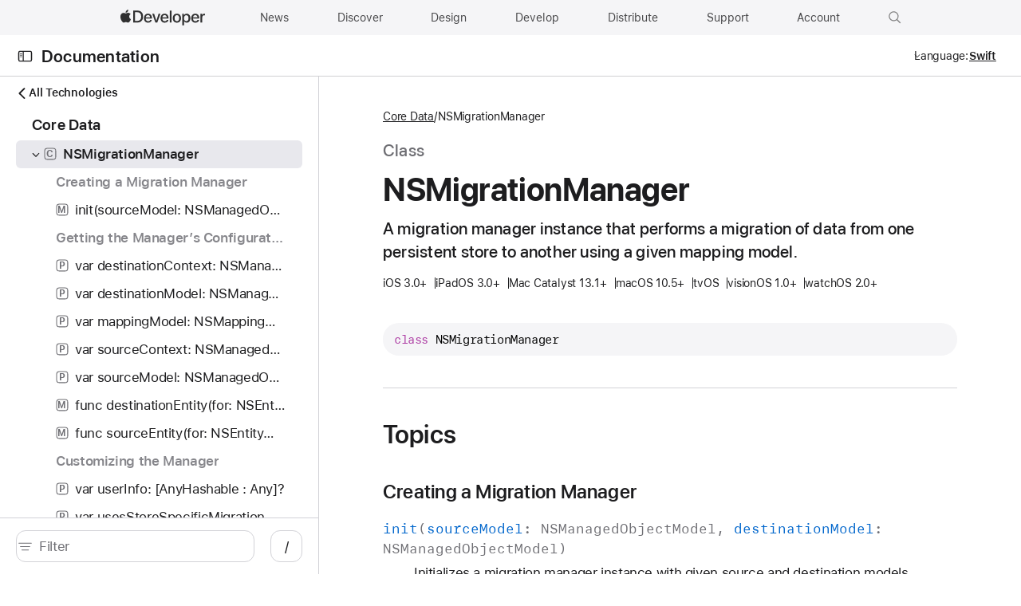

--- FILE ---
content_type: text/html; charset=utf-8
request_url: https://developer.apple.com/documentation/coredata/nsmigrationmanager
body_size: 1256
content:
<!DOCTYPE html><html lang="en-US"><head><meta charset="utf-8"><meta http-equiv="X-UA-Compatible" content="IE=edge"><meta name="viewport" content="width=device-width,initial-scale=1,viewport-fit=cover"><link rel="icon" href="/favicon.ico"><link rel="mask-icon" href="/apple-logo.svg" color="#333333"><title>NSMigrationManager | Apple Developer Documentation</title><script>var baseUrl = "/tutorials/"</script><link rel="stylesheet" href="https://www.apple.com/wss/fonts?families=SF+Pro,v3|SF+Mono,v1|SF+Pro+SC,v1|SF+Pro+JP,v1" referrerpolicy="origin-when-cross-origin"><script defer="defer" src="/tutorials/js/chunk-vendors.311f12db.js"></script><script defer="defer" src="/tutorials/js/chunk-common.fd501a33.js"></script><script defer="defer" src="/tutorials/js/index.7861b227.js"></script><link href="/tutorials/css/chunk-vendors.9385f3c3.css" rel="stylesheet"><link href="/tutorials/css/index.6a972d82.css" rel="stylesheet"><meta name="description" content="A migration manager instance that performs a migration of data from one persistent store to another using a given mapping model."><meta property="og:locale" content="en_US"><meta property="og:site_name" content="Apple Developer Documentation"><meta property="og:type" content="website"><meta property="og:image" content="https://docs.developer.apple.com/tutorials/developer-og.jpg"><meta property="og:title" content="NSMigrationManager | Apple Developer Documentation"><meta property="og:description" content="A migration manager instance that performs a migration of data from one persistent store to another using a given mapping model."><meta property="og:url" content="https://docs.developer.apple.com/documentation/coredata/nsmigrationmanager"><meta name="twitter:card" content="summary_large_image"><meta name="twitter:image" content="https://docs.developer.apple.com/tutorials/developer-og-twitter.jpg"><meta name="twitter:description" content="A migration manager instance that performs a migration of data from one persistent store to another using a given mapping model."><meta name="twitter:title" content="NSMigrationManager | Apple Developer Documentation"><meta name="twitter:url" content="https://docs.developer.apple.com/documentation/coredata/nsmigrationmanager"></head><body data-color-scheme="auto"><div id="_omniture_top"><script>var s_account="awdappledeveloper"</script><script src="/tutorials/js/analytics.js"></script></div><noscript><style>.noscript{font-family:"SF Pro Display","SF Pro Icons","Helvetica Neue",Helvetica,Arial,sans-serif;margin:92px auto 140px auto;text-align:center;width:980px}.noscript-title{color:#111;font-size:48px;font-weight:600;letter-spacing:-.003em;line-height:1.08365;margin:0 auto 54px auto;width:502px}@media only screen and (max-width:1068px){.noscript{margin:90px auto 120px auto;width:692px}.noscript-title{font-size:40px;letter-spacing:0;line-height:1.1;margin:0 auto 45px auto;width:420px}}@media only screen and (max-width:735px){.noscript{margin:45px auto 60px auto;width:87.5%}.noscript-title{font-size:32px;letter-spacing:.004em;line-height:1.125;margin:0 auto 35px auto;max-width:330px;width:auto}}#loading-placeholder{display:none}</style><div class="noscript"><h1 class="noscript-title">This page requires JavaScript.</h1><p>Please turn on JavaScript in your browser and refresh the page to view its content.</p></div></noscript><div id="app"></div></body></html>

--- FILE ---
content_type: text/css; charset=UTF-8
request_url: https://developer.apple.com/tutorials/css/documentation-topic.05638324.css
body_size: 729
content:
/*!
 * This source file is part of the Swift.org open source project
 *
 * Copyright (c) 2021 Apple Inc. and the Swift project authors
 * Licensed under Apache License v2.0 with Runtime Library Exception
 *
 * See https://swift.org/LICENSE.txt for license information
 * See https://swift.org/CONTRIBUTORS.txt for Swift project authors
 */@supports(background-color:color-mix(in srgb,red,blue)){[data-v-66b22ef4] .documentation-hero:before{background:linear-gradient(var(--standard-accent-color,var(--accent-color,var(--color-figure-gray-secondary))),color-mix(in srgb,var(--standard-accent-color,var(--accent-color,var(--color-figure-gray-secondary))),transparent 70%))}}.hide-overview[data-v-66b22ef4] h2#Overview{display:none}

--- FILE ---
content_type: application/javascript; charset=utf-8
request_url: https://developer.apple.com/tutorials/js/analytics.js
body_size: 26067
content:
function isTouchAvailable() {
  return !!("ontouchstart" in window || window.DocumentTouch && document instanceof window.DocumentTouch)
}

function isStoreLink(url) {
  var pattern = new RegExp(/^(https?:\/\/www.apple.com)?(\/[a-z\-_]*)?\/shop(\/.*)?$/i);
  if (typeof url !== "string") {
      return false
  }
  return pattern.test(url)
}
if (typeof AC === "object" && typeof AC.onDOMReady === "function" && typeof AC.Element === "object" && typeof AC.Storage === "object") {
  AC.onDOMReady(function() {
      function trackNav(link, loc) {
          var linkTitle = link.getAttribute("data-analytics-title");
          var linkUrl = link.href ? link.getAttribute("href") : "";
          var linkText;
          if (linkTitle) {
              linkText = linkTitle
          } else {
              linkText = typeof link.innerText === "string" ? link.innerText.trim() : link.textContent.trim()
          }

          function setNavigationSrc(linkText, loc, linkUrl) {
              var navSource = {
                  region: loc,
                  pageName: s.pageName,
                  linkText: linkText,
                  eVar1: s.pageName + " | " + loc + " | " + linkText
              };
              var regionStr = JSON.stringify ? JSON.stringify(navSource) : "";
              if (regionStr) {
                  if (isStoreLink(linkUrl) === false) {
                      AC.Storage.setItem("ac-storage-apple_Metrics", regionStr, "0")
                  } else {
                      if (window.localStorage !== undefined) {
                          window.localStorage.setItem("apple_Metrics", regionStr)
                      }
                  }
              }
          }
          if (isTouchAvailable() === true) {
              var moved;
              AC.Element.addEventListener(link, "touchstart", function(e) {
                  moved = false;

                  function onTouchMove(e) {
                      moved = true
                  }

                  function onTouchEnd(e) {
                      AC.Element.removeEventListener(link, "touchmove", onTouchMove);
                      AC.Element.removeEventListener(link, "touchend", onTouchEnd);
                      if (!moved) {
                          setNavigationSrc(linkText, loc, linkUrl)
                      }
                  }
                  AC.Element.addEventListener(link, "touchmove", onTouchMove);
                  AC.Element.addEventListener(link, "touchend", onTouchEnd)
              })
          } else {
              AC.Element.addEventListener(link, "mouseup", function() {
                  setNavigationSrc(linkText, loc, linkUrl)
              })
          }
      }
      var globalHdr = AC.Element.selectAll("#ac-globalnav a");
      globalHdr = globalHdr.concat(AC.Element.selectAll("#globalheader a"));
      globalHdr.forEach(function(link) {
          trackNav(link, "global nav")
      });
      var productHdr = AC.Element.selectAll(".localnav a");
      productHdr = productHdr.concat(AC.Element.selectAll("#productheader a"));
      productHdr.forEach(function(link) {
          trackNav(link, "product nav")
      });
      var buyStrip = AC.Element.selectAll(".ac-gf-buystrip a");
      buyStrip = buyStrip.concat(AC.Element.selectAll(".buystrip a"));
      buyStrip = buyStrip.concat(AC.Element.selectAll("#buystrip a"));
      buyStrip.forEach(function(link) {
          trackNav(link, "buy strip")
      });
      var globalFooter = AC.Element.selectAll("#ac-globalfooter a");
      globalFooter = globalFooter.concat(AC.Element.selectAll("#globalfooter a"));
      globalFooter.forEach(function(link) {
          trackNav(link, "global footer")
      });
      var productBrowser = AC.Element.selectAll("#ac-familybrowser a");
      productBrowser = productBrowser.concat(AC.Element.selectAll(".productbrowser ul li a"));
      productBrowser.forEach(function(link) {
          trackNav(link, "product browser")
      });
      var learnMoreLinks = AC.Element.selectAll('[data-analytics-region="learn more"] a');
      learnMoreLinks.forEach(function(link) {
          trackNav(link, "learn more")
      })
  })
}

if (document.location.search && s_account) {
  var dls = document.location.search;
  if (dls.indexOf("?cid=AOS-") > -1 || dls.indexOf("&cid=AOS-") > -1) {
      s_account += ",applestoreWW"
  }
}(function() {
  function getStoreBucket() {
      var metas = document.getElementsByTagName("meta");
      var metaLength = metas.length;
      for (i = 0; i < metaLength; i++) {
          if (metas[i].getAttribute("property") === "analytics-s-bucket-store") {
              return metas[i].getAttribute("content")
          }
      }
      return ""
  }
  var storeBucket = getStoreBucket();
  if (storeBucket) {
      s_account += "," + storeBucket
  }
})();
var s = s_gi(s_account);

if (navigator && navigator.loadPurpose && navigator.loadPurpose == "preview") {
  s.t = new Function("return ''")
}

s._isSafari = false;
if (navigator.userAgent.toLowerCase().indexOf("webkit") > -1) {
  if (navigator.userAgent.toLowerCase().indexOf("safari") > -1 && navigator.userAgent.toLowerCase().indexOf("chrome") < 0) {
      s._isSafari = true
  }
}

function safariHandler(link) {
  if (s.lt(link.href)) {
      link.addEventListener("mouseup", function(evt) {
          if (evt.which && evt.which == 1 || evt.button && evt.button == 1) {
              var linkHref = evt.currentTarget.href,
                  linkType = s.lt(linkHref);
              if (linkType == "d") {
                  if (linkHref.match(/\.rss|\.xml/)) {
                      s.eVar16 = s.prop16 = "sign ups"
                  } else {
                      s.eVar11 = AC.Tracking.pageName() + " - " + linkHref.substring(linkHref.lastIndexOf("/") + 1, linkHref.length);
                      s.eVar11 = s.eVar11.toLowerCase();
                      s.eVar16 = s.prop16 = "Downloads";
                      s.events = s.apl(s.events, "event5", ",", 1)
                  }
                  s.linkTrackVars = "prop16,eVar16,eVar11,events";
                  s.linkTrackEvents = "event5"
              }
              s.linkTrackVars = "None";
              s.linkTrackEvents = "None"
          }
      }, false)
  }
}

s.currencyCode = "USD";
if (window.location.hostname.indexOf(".com.cn") > -1) {
  s.fpCookieDomainPeriods = "3"
}
s.trackDownloadLinks = true;
s.trackExternalLinks = true;
s.trackInlineStats = true;
s.useForcedLinkTracking = true;
s.forcedLinkTrackingTimeout = 100;
s.linkDownloadFileTypes = "zip,wav,mp3,doc,pdf,xls,dmg,sit,pkg,exe,mov,m4a,rss,xml,extz,safariextz";
s.linkInternalFilters = "javascript:,apple.com,mailto:,tel:";
s.linkLeaveQueryString = false;
s.linkTrackVars = "campaign";
s.linkTrackEvents = "None";
s.loadModule("Media");
s.Media.autoTrack = false;
s.Media.trackVars = "prop13,hier1";
s.Media.trackEvents = "None";
s.Media.trackWhilePlaying = true;
s.Media.trackMilestones = "10,50,90";
s.Media.monitor = function(s, media) {
  if (media.event == "CLOSE") {
      if (media.percent >= "99") {
          s.Media.trackVars = "prop13,prop16,eVar16";
          s.prop13 = "v@e: " + media.name;
          s.eVar16 = s.prop16 = "video ends";
          s.Media.track(media.name);
          s.prop13 = s.prop16 = s.eVar16 = ""
      }
      if (media.percent < "99") {
          var tmpEvent = s.events,
              tmpProp13 = s.prop13,
              tmpProp16 = s.prop16,
              tmpProp4 = s.prop4,
              tmpTrackVars = s.Media.trackVars,
              tmpTrackEvents = s.Media.trackEvents;
          s.events = s.prop13 = s.prop16 = s.eVar16 = s.prop4 = "";
          s.Media.trackVars = s.Media.trackEvents = "";
          s.Media.track(media.name);
          s.events = tmpEvent;
          s.prop13 = tmpProp13;
          s.prop16 = s.eVar16 = tmpProp16;
          s.prop4 = tmpProp4;
          s.Media.trackVars = tmpTrackVars;
          s.Media.trackEvents = tmpTrackEvents
      }
  }
};
s.eVar54 = document.location.href;
s.eVar49 = document.referrer;


var s_vi_vnum = s.c_r("s_vnum_n2_us");
if (s_vi_vnum) {
  var date = new Date;
  date.setTime(date.getTime() + 63072e6);
  var expires = "; expires=" + date.toGMTString();
  document.cookie = "s_vnum_n2_us=" + s_vi_vnum + expires + "; domain=apple.com; secure; path=/"
}
var s_vi = s.c_r("s_vi");
if (s_vi) {
  var date = new Date;
  date.setTime(date.getTime() + 63072e6);
  var expires = "; expires=" + date.toGMTString();
  document.cookie = "s_vi=" + s_vi + expires + "; domain=apple.com; secure; path=/"
}
var s_pv = s.c_r("s_pv");
if (s_pv) {
  var expires = ";expires=Thu, 01 Jan 1970 00:00:01 GMT";
  document.cookie = "s_pv=" + s_pv + expires + "; domain=apple.com; secure; path=/"
}

function QTCheck() {
  if (AC && typeof AC.Detector != "undefined" && typeof AC.Detector.getQTVersion != "undefined") {
      return AC.Detector.isMobile() || AC.Detector.isiPad() ? "mobile" : AC.Detector.getQTVersion() == "0" ? "no quicktime" : "quicktime " + AC.Detector.getQTVersion().split(/\./)[0] + ".x"
  }
  return "quicktime not detected"
}
if (typeof iTunesDetected === "function") {
  var activeX = document.createElement("object");
  activeX.setAttribute("width", 1);
  activeX.setAttribute("height", 1);
  activeX.id = "iTunesDetectorIE";
  activeX.setAttribute("classid", "clsid:D719897A-B07A-4C0C-AEA9-9B663A28DFCB");
  document.getElementsByTagName("head")[0].appendChild(activeX);
  s.prop12 = iTunesDetected() ? "itunes" : "no itunes"
}
if (typeof AC == "undefined") {
  AC = {}
}
if (!AC.Tracking) {
  AC.Tracking = {}
}
AC.Tracking._pageName = null;
AC.Tracking.pageName = function() {
  if (AC.Tracking._pageName) {
      return AC.Tracking._pageName
  }
  var metaTags = document.getElementsByTagName("meta");
  for (var i = 0, metaTag; metaTag = metaTags[i]; i++) {
      if ("omni_page" === metaTag.getAttribute("name")) {
          AC.Tracking._pageName = metaTag.getAttribute("content").toLowerCase();
          return AC.Tracking._pageName
      }
  }
  return AC.Tracking._pageNameForTitle_atHost_andPath(document.title, window.location.hostname, window.location.pathname)
};
AC.Tracking._pageNameForTitle_atHost_andPath = function(title, host, pathName) {
  var pageName = title.toLowerCase();
  if (/\s-\s/.test(pageName)) {
      pageName = pageName.replace(/\s*-?\s*(apple|Ã£â€šÂ¢Ã£Æ’Æ’Ã£Æ’â€”Ã£Æ’Â«|Ã¬â€¢ Ã­â€Å’Ã¬Â»Â´Ã­â€œÂ¨Ã­â€žÂ°Ã¬Â½â€Ã«Â¦Â¬Ã¬â€¢â€ž|Ã¨Ëœâ€¹Ã¦Å¾Å“|Ã¨Ëœâ€¹Ã¦Å¾Å“Ã©â€ºÂ»Ã¨â€¦Â¦|appleÃ¤Â¸Â­Ã¥â€ºÂ½|Ã¨â€¹Â¹Ã¦Å¾Å“Ã¤Â¸Â­Ã¥â€ºÂ½)\s+[^-]*-?\s*/, "")
  }
  if (!pathName.match(/^\/(ws|pr|g5|go|ta|wm)\//)) {
      pathName = pathName.replace(/^\/(\w{2}|befr|benl|chfr|chde|asia|lae)(?=\/)/, "")
  }
  if (pathName.match(/\//g).length <= 2 && !pathName.match(/support/) && !host.match(/support/) && !host.match(/selfsolve/) && (!!pathName.match(/index\.html/) || !pathName.match(/\.html/))) {
      pageName += " - index"
  }
  if (/\/pr\//.test(pathName)) {
      pageName = "pr - " + pageName
  }
  return pageName
};

s.usePlugins = true;

function s_doPlugins(s) {
  s.tcall = typeof s.linkType == "undefined" ? true : false;
  if (s.pageName) {
      var pgEscaped = escape(s.pageName);
      pgEscaped = pgEscaped.replace(/(%u2018|%u2019|%u02BC|%u02BD)/g, "%27");
      pgEscaped = pgEscaped.replace(/(%u201C|%u201D|%E2%80%9C|%E2%80%9D)/g, "%22");
      pgEscaped = pgEscaped.replace(/(%09|%0A|%0D)/g, "");
      s.pageName = unescape(pgEscaped)
  }
  
  if (window.devicePixelRatio >= 2) {
      s.prop5 = navigator.platform + " 2x"
  } else {
      s.prop5 = navigator.platform
  }
  
  tempVar1 = s.Util.getQueryParam("ref");
  if (tempVar1 && s.tcall) s.referrer = tempVar1;
  else if (tempVar1 && !s.tcall) s.referrer = "";
  s.server = s.Util.getQueryParam("alias");
  if (!s.server) {
      s.server = "new approach legacy"
  }
  if (!s.campaign) {
      s.campaign = s.Util.getQueryParam("cid");
      //s.setClickMapEmail("Email_PageName,Email_OID", "Email_OT");
      if (s.campaign.match(/OAS-.+?-DOMAINS-/i)) {
          var tempVar0 = "http://" + s.campaign.replace(/OAS-.+?-DOMAINS-/i, "");
          s.referrer = s.tcall ? tempVar0 : ""
      }
  }
  s.campaign = s.getValOnce(s.campaign, "s_campaign", 0);
  s.prop6 = !s.prop6 ? 'D="' + s.Util.getQueryParam("cp").toLowerCase() + ': "+pageName' : s.prop6;
  s.prop11 = s.Util.getQueryParam("sr");
  if (!s.d.URL.match(/\/channel\//) && !s.prop11 && s.c_r("s_3p")) {
      s.prop11 = s.c_r("s_3p");
      s.c_w("s_3p", "", -1)
  }
  s.eVar7 = !s.eVar7 ? s.Util.getQueryParam("aid") : "";
  s.eVar7 = s.getValOnce(s.eVar7, "s_var_7", 0);
  if (s.eVar2) s.events = s.apl(s.events, "event6", ",", 1);
  if (!s.d.URL.match(/apple.com\/(\w{2}|befr|benl|chfr|chde|asia|lae)\/search\//) && !s.d.URL.match(/apple.com\/search\//) && (s.d.referrer.match(/apple.com\/(\w{2}|befr|benl|chfr|chde|asia|lae)\/search\//) || s.d.referrer.match(/apple.com\/search\//))) {
      s.eVar2 = s.d.referrer.match(/\/support\//) ? "acs: " : s.d.referrer.match(/\/store\//) ? "aos: " : "www: ";
      if (s.d.referrer.match(/apple.com\/(\w{2}|befr|benl|chfr|chde|asia|lae)\/search/)) {
          s.eVar2 += s.getQueryParam("q", "", s.d.referrer).replace(/\+/g, " ");
          var geo = s.d.referrer.match(/\/(\w{2}|befr|benl|chfr|chde|asia|lae)\//i);
          s.eVar2 += " (" + geo[0].replace(/\//g, "") + ")"
      } else {
          s.eVar2 += s.getQueryParam("q", "", s.d.referrer).replace(/\+/g, " ") + " (us)"
      }
  }
  if (s.prop11 == "em" && s.tcall) {
      s.referrer = "imap://chatterbox.com"
  }
  if (s.prop11 == "app" && s.tcall) {
      s.referrer = "file://fromApp"
  }
  if (document.referrer && document.referrer.indexOf("apple.com/startpage/") > -1 && s.tcall) {
      s.referrer = "news://startpage.com";
      s._1_referrer = 1
  }
  if (!s.prop17) {
      var percent = s.getPercentPageViewed();
      if (percent && percent.length >= 4 && typeof percent[1] != "undefined") {
          s.prop14 = percent[0];
          s.prop17 = percent[1] + ":" + percent[2];
          s.prop28 = Math.round(percent[3] / 10) * 10;
          s.eVar17 = s.eVar18 = "";
          if (percent[4]) {
              var sva = percent[4].split(/\|/g),
                  sv = "";
              for (var i = 0; i < sva.length; i++) {
                  if (i != sva.length - 1) {
                      var diff = sva[i + 1].split(/:/)[0] - sva[i].split(/:/)[0];
                      if (diff > 100) {
                          sv += sva[i].split(/:/)[1];
                          var nz = diff / 100;
                          while (nz > 1) {
                              sv += "0";
                              nz--
                          }
                      } else {
                          sv += sva[i].split(/:/)[1]
                      }
                  } else {
                      sv += sva[i].split(/:/)[1]
                  }
              }
              if (sv.length > 254) {
                  s.eVar17 = sv.substring(0, 254);
                  s.eVar18 = sv.substring(255, sv.length)
              } else {
                  s.eVar17 = sv
              }
          }
          if (!s.tcall) {
              s.linkTrackVars = "prop17,prop28"
          }
      }
  }
  s.prop32 = s.eVar32 = s.Util.getQueryParam("psid");
  if (s.prop32 || s.c_r("s_sid")) {
      var e = new Date,
          ct = e.getTime();
      e.setTime(ct + 63072e4);
      s.prop32 ? s.c_w("s_psid", s.prop32, e) : s.c_w("s_psid", s.c_r("s_sid"), e);
      s.c_w("s_sid", "", -1)
  }
  if (!s.prop32 && !s.c_r("s_pathLength")) {
      s.prop32 = s.c_r("s_psid")
  }
  s.linkLeaveQueryString = true;
  var url = s.downloadLinkHandler();
  if (url) {
      if (url.match(/\.rss|\.xml/)) {
          s.eVar16 = s.prop16 = "sign ups"
      } else {
          s.eVar11 = AC.Tracking.pageName() + " - " + url.substring(url.lastIndexOf("/") + 1, url.length);
          s.eVar16 = s.prop16 = "downloads";
          s.events = s.apl(s.events, "event5", ",", 1)
      }
      s.linkTrackVars = "prop16,eVar16,eVar11,events";
      s.linkTrackEvents = "event5"
  }
  s.linkLeaveQueryString = false;
  if (typeof Media != "undefined" && s.tcall) {
      s.prop18 = QTCheck()
  }
  
          function osDetect(s) {
          var userAgent = navigator.userAgent;
          var match;
          if (userAgent.match(/windows/i)) {
              s.prop9 = "windows";
              return
          }
          if (userAgent.match(/(kindle|silk-accelerated)/i)) {
              if (userAgent.match(/(kindle fire|silk-accelerated)/i)) {
                  s.prop9 = "kindle fire"
              } else {
                  s.prop9 = "kindle"
              }
              return
          }
          if (userAgent.match(/(iphone|ipod|ipad)/i)) {
              match = userAgent.match(/OS [0-9_]+/i);
              s.prop9 = "i" + match[0].replace(/_/g, ".");
              return
          }
          if (userAgent.match(/android/i)) {
              s.prop9 = userAgent.match(/android [0-9]\.?[0-9]?\.?[0-9]?/i);
              return
          }
          if (userAgent.match(/webos\/[0-9\.]+/i)) {
              match = userAgent.match(/webos\/[0-9]\.?[0-9]?\.?[0-9]?/i);
              s.prop9 = match[0].replace(/webos\//i, "web os ");
              return
          }
          if (userAgent.match(/rim tablet os [0-9\.]+/i)) {
              match = userAgent.match(/rim tablet os [0-9]\.?[0-9]?\.?[0-9]?/i);
              s.prop9 = match[0].replace(/rim tablet os/i, "rim os ");
              return
          }
          if ((userAgent.match(/firefox\/(\d{2}||[3-9])/i) || userAgent.match(/AppleWebKit\//)) && userAgent.match(/Mac OS X [0-9_\.]+/)) {
              var matches = userAgent.match(/[0-9_\.]+/g);
              matches = matches[1].split(/_|\./);
              s.prop9 = matches[0] + "." + matches[1] + ".x";
              return
          }
          var mv = userAgent.match(/AppleWebKit\/\d*/i) && userAgent.match(/AppleWebKit\/\d*/i).toString().replace(/AppleWebKit\//i, "");
          if (mv > 522) {
              s.prop9 = "10.5.x"
          } else if (mv > 400) {
              s.prop9 = "10.4.x"
          } else if (mv > 99) {
              s.prop9 = "10.3.x"
          } else if (mv > 80) {
              s.prop9 = "10.2.x"
          } else {
              s.prop9 = "mac unknown or non-safari"
          }
      }
  
  osDetect(s);
  if (s.pageName && s.pageName.match(/feedback - thank you/)) {
      s.prop16 = s.eVar16 = "feedback"
  }
  if (s.prop13 && (s.tcall || s.linkType == "o" || s.linkType == "")) {
      if (s.pageName && !s.pageName.match(/movie trailers -/)) {
          if (s.prop13.match(/(v@s|v@r)/i)) {
              s.prop16 = s.eVar16 = "video plays";
              s.events = "event2";
              if (!s.tcall) {
                  s.linkTrackEvents += ",event2";
                  s.linkTrackVars += ",events,prop16,eVar16"
              }
          }
          if (s.prop13.match(/v@e/i)) {
              s.prop16 = s.eVar16 = "video ends";
              if (!s.tcall) {
                  s.linkTrackEvents = "";
                  s.linkTrackVars += ",prop16,eVar16"
              }
          }
      }
  }
  s.linkLeaveQueryString = true;
  var exitUrl = s.linkHandler("itms.apple.com|itunes.apple.com|apps.apple.com", "e");
  var url = s.linkHandler("ax.itunes.apple.com/WebObjects/MZStoreServices.woa/ws/RSS/|rss.support.apple.com", "o");
  if (url) {
      s.eVar16 = s.prop16 = "sign ups";
      s.linkTrackVars = "eVar16,prop16"
  }
  s.linkLeaveQueryString = false;
  if (s.tcall) {
      var membership, pathname = window.location.pathname,
          newMembership = false,
          noMatch = true;
      if (s.c_r("iTunesPresent") || s.prop12 && s.prop12 == "iTunes") {
          membership = membership ? membership + "it," : "it,"
      }
      if (s.c_r("hasMobileMe")) {
          membership = membership ? membership + "mm," : "mm,"
      }
      if (s.c_r("DefaultAppleID") || s.pageName && s.pageName.match(/iforgot - cr or email option/)) {
          membership = membership ? membership + "aid," : "aid,"
      }
      if (s.c_r("trackStartpage")) {
          membership = membership ? membership + "sp," : "sp,"
      }
      if (s.prop11) {
          if (s.prop11.match("3p")) {
              membership = membership ? membership + "3p," : "3p,"
          }
      }
      if (s.pageName) {
          if (s.pageName.match(/one to one - index/)) {
              membership = membership ? membership + "o2o," : "o2o,"
          }
      }
      if (pathname.match("/welcomescreen/")) {
          var portion;
          if (portion = pathname.match("ilife.*")) {
              portion = "il" + portion.toString().match("[0-9]+") + ",";
              membership = membership ? membership + portion : portion
          } else if (portion = pathname.match("iwork.*")) {
              portion = "iwk" + portion.toString().match("[0-9]+") + ",";
              membership = membership ? membership + portion : portion
          } else if (portion = pathname.match("itunes.*")) {
              portion = "it" + portion.toString().match("[0-9]+") + ",";
              membership = membership ? membership + portion : portion
          } else if (portion = pathname.match("aperture.*")) {
              portion = "ap" + portion.toString().match("[0-9]+") + ",";
              membership = membership ? membership + portion : portion
          }
      }
      if (s.Util.getQueryParam("sr") && s.Util.getQueryParam("vr")) {
          var ver = s.Util.getQueryParam("vr");
          ver = ver.substring(0, ver.indexOf("-")) + ",";
          membership = membership ? membership + ver : ver
      }
      if (typeof membership != "undefined") {
          membership = membership.substring(0, membership.length - 1).toLowerCase();
          membership = membership.split(",");
          if (s.c_r("s_membership")) {
              var membershipCookie = s.c_r("s_membership").split(/:/);
              membershipCookie.splice(0, 1);
              for (i = 0; i < membership.length; i++) {
                  for (j = 0; j < membershipCookie.length; j++) {
                      if (membershipCookie[j] == membership[i]) {
                          noMatch = false
                      }
                  }
                  if (noMatch) {
                      membershipCookie[membershipCookie.length] = membership[i];
                      newMembership = true
                  }
                  noMatch = true
              }
              if (newMembership) {
                  membership = membershipCookie.length + ":" + membershipCookie.toString().replace(/,/g, ":");
                  var e = new Date,
                      ct = e.getTime();
                  e.setTime(ct + 63072e3);
                  s.c_w("s_membership", membership, e);
                  s.prop31 = membership
              }
          } else {
              membership = membership.length + ":" + membership.toString().replace(/,/g, ":");
              var e = new Date,
                  ct = e.getTime();
              e.setTime(ct + 63072e3);
              s.c_w("s_membership", membership, e);
              s.prop31 = membership
          }
      }
      if (!s.prop31 && !s.c_r("s_pathLength")) {
          s.prop31 = s.c_r("s_membership")
      }
  }(function getNavigationSource() {
      function getEntryPoint() {
          var currentDomain = window.location.host;
          var referrer = document.referrer;
          var referrerFriendlyName = "";
          if (!referrer) {
              referrerFriendlyName = "direct entry"
          } else if (referrer.split("?")[0].indexOf(currentDomain) === -1) {
              referrerFriendlyName = "third party"
          }
          return referrerFriendlyName
      }
      var entryPoint = getEntryPoint();
      if (entryPoint && entryPoint !== "") {
          s.prop25 = entryPoint
      }
      if (s.tcall && !s.prop25) {
          var navSource;
          if (isStoreLink() === true) {
              if (window.localStorage !== undefined) {
                  navSource = window.localStorage.getItem("apple_Metrics");
                  window.localStorage.removeItem("apple_Metrics")
              }
          } else {
              if (AC && typeof AC.Storage === "object") {
                  navSource = AC.Storage.getItem("ac-storage-apple_Metrics");
                  AC.Storage.removeItem("ac-storage-apple_Metrics")
              }
          }
          if (navSource) {
              var navData;
              try {
                  navData = JSON.parse(navSource)
              } catch (e) {}
              s.prop25 = navData.region ? navData.region : null;
              s.eVar1 = navData.eVar1 ? navData.eVar1 : null;
              if (navData.pageName) {
                  s.prop14 = navData.pageName
              }
              if (navData.events) {
                  if (!s.events) {
                      s.events = navData.events
                  } else {
                      s.events += "," + navData.events
                  }
              }
          }
      }
      if (s.tcall) {
          if (document.referrer.match(/(downloads|epp|store|storeint)\.apple\.com/)) {
              s.prop25 = "aos nav"
          }
      }
      if (!s.prop25) {
          s.prop25 = "other nav or none"
      }
  })();
  if ((s.pageName && s.prop14 && s.pageName.toLowerCase() != s.prop14.toLowerCase() || !s.prop14) && s.tcall) {
      var ch, cookieValue = s.c_r("s_pathLength"),
          pathLengthArray = cookieValue.indexOf(",") > -1 ? cookieValue.split(",") : [],
          e = new Date,
          ct = e.getTime();
      e.setTime(ct + 30 * 60 * 1e3);
      if (s.channel) {
          ch = s.channel.substring(s.channel.indexOf(".") + 1, s.channel.length);
          ch = ch.substring(ch.indexOf(".") + 1, ch.length)
      } else {
          ch = "no channel"
      }
      if (pathLengthArray.length != 0 && pathLengthArray.toString().indexOf(ch + "=") > -1) {
          for (i = 0; i < pathLengthArray.length; i++) {
              if (pathLengthArray[i].toString().indexOf(ch + "=") > -1) {
                  var pathLengthValue = pathLengthArray[i].split("=");
                  ++pathLengthValue[1];
                  pathLengthArray[i] = pathLengthValue[0] + "=" + pathLengthValue[1];
                  s.prop48 = pathLengthValue[1]
              }
          }
          s.c_w("s_pathLength", pathLengthArray, e)
      } else {
          var pathLengthValue = cookieValue + ch + "=" + 1 + ",";
          s.c_w("s_pathLength", pathLengthValue, e);
          s.prop48 = "1"
      }
  }

  var eVar10 = s.Util.getQueryParam ? s.Util.getQueryParam("afid") : null;
  if (eVar10) {
      s.eVar10 = s.getValOnce ? s.getValOnce(eVar10, "s_afc") : null
  }(function() {
      var topEl = document.getElementById("top");
      var locale = topEl ? topEl.getAttribute("data-analytics-locale") : "";
      if (locale) {
          s.prop20 = "aos: " + locale;
          s.prop19 = s.prop20 + (s.pageName ? ": " + s.pageName : "");
          s.eVar3 = s.prop20 || ""
      }
  })();
  s.hier1 = s.channel ? s.channel : "";
  s.linkTrackVars = s.apl(s.linkTrackVars, "hier1", ",", 1);
  s.prop4 = s.prop4 ? s.prop4 : "D=g";
  //s.manageVars("lowercaseVars", "purchaseID,pageType,events,products,transactionID", 2)
}
s.doPlugins = s_doPlugins;

s.getPercentPageViewed = function() {
  if ("undefined" == typeof s.linkType) return s.ppv.previous = sessionStorage.getItem(s.ppv.sessionStorageKey) ? sessionStorage.getItem(s.ppv.sessionStorageKey) : "", s.ppv.init(), s.ppv.previous.split(",");
  if (!s.ppv.previous) return s.ppv.previous = sessionStorage.getItem(s.ppv.sessionStorageKey) || "", s.ppv.init(), s.ppv.previous.split(",")
};
s.ppv = {
  initialPercent: 0,
  maxPercent: 0,
  throttleAmount: 500,
  sessionStorageKey: "s_ppv",
  init: function() {
      window.addEventListener("scroll", s.ppv.throttle(s.ppv.scroll, s.ppv.throttleAmount), !1);
      window.addEventListener("resize", s.ppv.throttle(s.ppv.scroll, s.ppv.throttleAmount), !1);
      window.addEventListener("beforeunload", s.ppv.unload, !1);
      window.addEventListener("load", s.ppv.scroll, !1)
  },
  scroll: function() {
      var a = s.ppv;
      if (100 != a.maxPercent) {
          var g = void 0 !== window.pageYOffset ? window.pageYOffset : (document.documentElement || document.body.parentNode || document.body).scrollTop,
              d = document.clientHeight || document.documentElement.clientHeight || document.body.clientHeight,
              b = a.getDocHeight(),
              b = Math.round((g + d) / b * 100);
          a.initialPercent || (a.initialPercent = b);
          if (b > a.maxPercent) {
              a.maxPercent = b;
              var c = [];
              c.push(s.pageName);
              c.push(b);
              c.push(a.initialPercent);
              c.push(g + d);
              sessionStorage.setItem(a.sessionStorageKey, c.join(","))
          }
      }
  },
  getDocHeight: function() {
      var a = window.document;
      return Math.max(Math.max(a.body.scrollHeight, a.documentElement.scrollHeight), Math.max(a.body.offsetHeight, a.documentElement.offsetHeight), Math.max(a.body.clientHeight, a.documentElement.clientHeight))
  },
  unload: function() {
      sessionStorage.getItem(s.ppv.sessionStorageKey) && sessionStorage.setItem(s.ppv.sessionStorageKey, sessionStorage.getItem(s.ppv.sessionStorageKey))
  },
  throttle: function(a, g) {
      var d, b, c, e = null,
          f = 0,
          l = function() {
              f = new Date;
              e = null;
              c = a.apply(d, b)
          };
      return function() {
          var h = new Date;
          f || (f = h);
          var k = g - (h - f);
          d = this;
          b = arguments;
          0 >= k ? (clearTimeout(e), e = null, f = h, c = a.apply(d, b)) : e || (e = setTimeout(l, k));
          return c
      }
  }
};

s_sp = new Function("x", "d", "var a=new Array,i=0,j;if(x){if(x.split)a=x.split(d);else if(!d)for(i=0;i<x.length;i++)a[a.length]=x.substring(i,i+1);else while(i>=0){j=x.indexOf(d,i);a[a.length]=x.subst" + "ring(i,j<0?x.length:j);i=j;if(i>=0)i+=d.length}}return a");
s_jn = new Function("a", "d", "var x='',i,j=a.length;if(a&&j>0){x=a[0];if(j>1){if(a.join)x=a.join(d);else for(i=1;i<j;i++)x+=d+a[i]}}return x");
s.rep = new Function("x", "o", "n", "return s_jn(s_sp(x,o),n)");
s.epa=function(x){var s=this,y,tcf;if(x){x=s.rep(''+x,'+',' ');if(s.em==3){tcf=new Function('x','var y,e;try{y=decodeURIComponent(x)}catch(e){y=unescap" + "e(x)}return y');return tcf(x)}else return unescape(x)}return y};
s.pt=function(x,d,f,a){var s=this,t=x,z=0,y,r;while(t){y=t.indexOf(d);y=y<0?t.length:y;t=t.substring(0,y);r=s[f](t,a);if(r)return r;z+=y+d.length;t=x.substring(z,x.length);t=z<x.length?t:''}return ''};
//s.pt=function(l,de,cf,fa){if(l&&this[cf]){l=l.split(de||",");de=l.length;for(var e,c=0;c<de;c++)if(e=this[cf](l[c],fa))return e}};
s.detectRIA = new Function("cn", "fp", "sp", "mfv", "msv", "sf", "" + "cn=cn?cn:'s_ria';msv=msv?msv:2;mfv=mfv?mfv:10;var s=this,sv='',fv=-" + "1,dwi=0,fr='',sr='',w,mt=s.n.mimeTypes,uk=s.c_r(cn),k=s.c_w('s_cc'," + "'true',0)?'Y':'N';fk=uk.substring(0,uk.indexOf('|'));sk=uk.substrin" + "g(uk.indexOf('|')+1,uk.length);if(k=='Y'&&s.p_fo('detectRIA')){if(u" + "k&&!sf){if(fp){s[fp]=fk;}if(sp){s[sp]=sk;}return false;}if(!fk&&fp)" + "{if(s.pl&&s.pl.length){if(s.pl['Shockwave Flash 2.0'])fv=2;x=s.pl['" + "Shockwave Flash'];if(x){fv=0;z=x.description;if(z)fv=z.substring(16" + ",z.indexOf('.'));}}else if(navigator.plugins&&navigator.plugins.len" + "gth){x=navigator.plugins['Shockwave Flash'];if(x){fv=0;z=x.descript" + "ion;if(z)fv=z.substring(16,z.indexOf('.'));}}else if(mt&&mt.length)" + "{x=mt['application/x-shockwave-flash'];if(x&&x.enabledPlugin)fv=0;}" + "if(fv<=0)dwi=1;w=s.u.indexOf('Win')!=-1?1:0;if(dwi&&s.isie&&w&&exec" + "Script){result=false;for(var i=mfv;i>=3&&result!=true;i--){execScri" + "pt('on error resume next: result = IsObject(CreateObject(\"Shockwav" + "eFlash.ShockwaveFlash.'+i+'\"))','VBScript');fv=i;}}fr=fv==-1?'Flas" + "h Not Detected':fv==0?'Flash Enabled (No Version)':'Flash '+fv;}if(" + "!sk&&sp&&s.apv>=4.1){var tc='try{x=new ActiveXObject(\"AgControl.A'" + "+'gControl\");for(var i=msv;i>0;i--){for(var j=9;j>=0;j--){if(x.is'" + '+\'VersionSupported(i+"."+j)){sv=i+"."+j;break;}}if(sv){break;}\'' + "+'}}catch(e){try{x=navigator.plugins[\"Silverlight Plug-In\"];sv=x'" + "+'.description.substring(0,x.description.indexOf(\".\")+2);}catch('" + "+'e){}}';eval(tc);sr=sv==''?'Silverlight Not Detected':'Silverlight" + " '+sv;}if((fr&&fp)||(sr&&sp)){s.c_w(cn,fr+'|'+sr,0);if(fr)s[fp]=fr;" + "if(sr)s[sp]=sr;}}");
s.downloadLinkHandler = new Function("p", "" + "var s=this,h=s.p_gh(),n='linkDownloadFileTypes',i,t;if(!h||(s.linkT" + "ype&&(h||s.linkName)))return '';i=h.indexOf('?');t=s[n];s[n]=p?p:t;" + "if(s.lt(h)=='d')s.linkType='d';else h='';s[n]=t;return h;");
s.linkHandler = new Function("p", "t", "" + "var s=this,h=s.p_gh(),i,l;t=t?t:'o';if(!h||(s.linkType&&(h||s.linkN" + "ame)))return '';i=h.indexOf('?');h=s.linkLeaveQueryString||i<0?h:h." + "substring(0,i);l=s.pt(p,'|','p_gn',h.toLowerCase());if(l){s.linkNam" + "e=l=='[['?'':l;s.linkType=t;return h;}return '';");
s.p_gn = new Function("t", "h", "" + "var i=t?t.indexOf('~'):-1,n,x;if(t&&h){n=i<0?'':t.substring(0,i);x=" + "t.substring(i+1);if(h.indexOf(x.toLowerCase())>-1)return n?n:'[[';}" + "return 0;");
s.getPreviousValue = new Function("v", "c", "el", "" + "var s=this,t=new Date,i,j,r='';t.setTime(t.getTime()+1800000);if(el" + "){if(s.events){i=s.split(el,',');j=s.split(s.events,',');for(x in i" + "){for(y in j){if(i[x]==j[y]){if(s.c_r(c)) r=s.c_r(c);v?s.c_w(c,v,t)" + ":s.c_w(c,'no value',t);return r}}}}}else{if(s.c_r(c)) r=s.c_r(c);v?" + "s.c_w(c,v,t):s.c_w(c,'no value',t);return r}");
//s.setupDynamicObjectIDs = new Function("" + "var s=this;if(!s.doi){s.doi=1;if(s.apv>3&&(!s.isie||!s.ismac||s.apv" + ">=5)){if(s.wd.attachEvent)s.wd.attachEvent('onload',s.setOIDs);else" + " if(s.wd.addEventListener)s.wd.addEventListener('load',s.setOIDs,fa" + "lse);else{s.doiol=s.wd.onload;s.wd.onload=s.setOIDs}}s.wd.s_semapho" + "re=1}");
s.setOIDs = new Function("e", "" + "var s=s_c_il[" + s._in + "],b=s.eh(s.wd,'onload'),o='onclick',x,l,u,c,i" + ",a=new Array;if(s.doiol){if(b)s[b]=s.wd[b];s.doiol(e)}if(s.d.links)" + "{for(i=0;i<s.d.links.length;i++){l=s.d.links[i];" + "if(s._isSafari){safariHandler(l);}" + "c=l[o]?''+l[o]:'';b" + "=s.eh(l,o);z=l[b]?''+l[b]:'';u=s.getObjectID(l);if(u&&c.indexOf('s_" + "objectID')<0&&z.indexOf('s_objectID')<0){u=s.repl(u,'\"','');u=s.re" + "pl(u,'\\n','').substring(0,97);l.s_oc=l[o];a[u]=a[u]?a[u]+1:1;x='';" + "if(c.indexOf('.t(')>=0||c.indexOf('.tl(')>=0||c.indexOf('s_gs(')>=0" + ")x='var x=\".tl(\";';x+='s_objectID=\"'+u+'_'+a[u]+'\";return this." + "s_oc?this.s_oc(e):true';if(s.isns&&s.apv>=5)l.setAttribute(o,x);l[o" + "]=new Function('e',x)}}}s.wd.s_semaphore=0;return true");
s.getQueryParam = new Function("p", "d", "u", "" + "var s=this,v='',i,t;d=d?d:'';u=u?u:(s.pageURL?s.pageURL:s.wd.locati" + "on);if(u=='f')u=s.gtfs().location;while(p){i=p.indexOf(',');i=i<0?p" + ".length:i;t=s.p_gpv(p.substring(0,i),u+'');if(t){t=t.indexOf('#')>-" + "1?t.substring(0,t.indexOf('#')):t;}if(t)v+=v?d+t:t;p=p.substring(i=" + "=p.length?i:i+1)}return v");
s.p_gpv = new Function("k", "u", "" + "var s=this,v='',i=u.indexOf('?'),q;if(k&&i>-1){q=u.substring(i+1);v" + "=s.pt(q,'&','p_gvf',k)}return v");
s.p_gvf = new Function("t", "k", "" + "if(t){var s=this,i=t.indexOf('='),p=i<0?t:t.substring(0,i),v=i<0?'T" + "rue':t.substring(i+1);if(p.toLowerCase()==k.toLowerCase())return s." + "epa(v)}return ''");
s.getValOnce = new Function("v", "c", "e", "" + "var s=this,a=new Date,v=v?v:v='',c=c?c:c='s_gvo',e=e?e:0,k=s.c_r(c" + ");if(v){a.setTime(a.getTime()+e*86400000);s.c_w(c,v,e?a:0);}return" + " v==k?'':v");
s.setClickMapEmail = new Function("qp", "ot", "" + "var s=this,v=s.getQueryParam(qp,'~'),d,pn,oid,ot=s.getQueryParam(ot)" + ",ot=ot?ot:'A',cv;d=v.indexOf('~');if(!v)return '';if(d>-1){pn=v.subs" + "tring(0,d);oid=v.substring(d+1);}cv='&pid='+s.ape(s.fl(pn,255))+'&pi" + "dt=1&oid='+s.ape(s.fl(oid,100))+'&oidt=1&ot='+ot+'&oi=1';s.sq(cv);");
s.getAndPersistValue = new Function("v", "c", "e", "" + "var s=this,a=new Date;e=e?e:0;a.setTime(a.getTime()+e*86400000);if(" + "v)s.c_w(c,v,e?a:0);return s.c_r(c);");
s.__se = new Function("" + "var l={'~':'tl:[\\'','^': 'kw:[\\'','%': 'ahoo','|': '\\'],','>': '" + "\\']}','*': '.com','$': 'search',';':'query','#':'land','`':'oogle'" + ",'+':'http://www','<':'keyword'};var f=this.___se+'';var g='';for(v" + "ar i=0;i<f.length;i++){if(l[f.substring(i,i+1)]&&typeof l[f.substri" + "ng(i,i+1)]!='undefined'){g+=l[f.substring(i,i+1)];}else{g+=f.substr" + "ing(i,i+1);}}return eval('('+g+')');");
s.___se = "{}";
s.isEntry = new Function("" + "var s=this;var l=s.linkInternalFilters,r=s.referrer||typeof s.refer" + "rer!='undefined'?s.referrer:document.referrer,p=l.indexOf(','),b=0," + "v='';if(!r){return 1;}while(p=l.indexOf(',')){v=p>-1?l.substring(b," + "p):l;if(v=='.'||r.indexOf(v)>-1){return 0;}if(p==-1){break;}b=p+1;l" + "=l.substring(b,l.length);}return 1;");
s.p_fo = new Function("n", "" + "var s=this;if(!s.__fo){s.__fo=new Object;}if(!s.__fo[n]){s.__fo[n]=" + "new Object;return 1;}else {return 0;}");
s.manageVars = new Function("c", "l", "f", "" + "var s=this,vl,la,vla;l=l?l:'';f=f?f:1 ;if(!s[c])return false;vl='pa" + "geName,purchaseID,channel,server,pageType,campaign,state,zip,events" + ",products,transactionID';for(var n=1;n<76;n++){vl+=',prop'+n+',eVar" + "'+n+',hier'+n;}if(l&&(f==1||f==2)){if(f==1){vl=l;}if(f==2){la=s.spl" + "it(l,',');vla=s.split(vl,',');vl='';for(x in la){for(y in vla){if(l" + "a[x]==vla[y]){vla[y]='';}}}for(y in vla){vl+=vla[y]?','+vla[y]:'';}" + "}s.pt(vl,',',c,0);return true;}else if(l==''&&f==1){s.pt(vl,',',c,0" + ");return true;}else{return false;}");
s.clearVars = new Function("t", "var s=this;s[t]='';");
s.lowercaseVars = new Function("t", "" + "var s=this;if(s[t]&&t!='events'){s[t]=s[t].toString();if(s[t].index" + "Of('D=')!=0){s[t]=s[t].toLowerCase();}}");
s.join = new Function("v", "p", "" + "var s = this;var f,b,d,w;if(p){f=p.front?p.front:'';b=p.back?p.back" + ":'';d=p.delim?p.delim:'';w=p.wrap?p.wrap:'';}var str='';for(var x=0" + ";x<v.length;x++){if(typeof(v[x])=='object' )str+=s.join( v[x],p);el" + "se str+=w+v[x]+w;if(x<v.length-1)str+=d;}return f+str+b;");
s.p_fo = new Function("n", "" + "var s=this;if(!s.__fo){s.__fo=new Object;}if(!s.__fo[n]){s.__fo[n]=" + "new Object;return 1;}else {return 0;}");
s.p_gh = new Function("" + "var s=this;if(!s.eo&&!s.lnk)return '';var o=s.eo?s.eo:s.lnk,y=s.ot(" + "o),n=s.oid(o),x=o.s_oidt;if(s.eo&&o==s.eo){while(o&&!n&&y!='BODY'){" + "o=o.parentElement?o.parentElement:o.parentNode;if(!o)return '';y=s." + "ot(o);n=s.oid(o);x=o.s_oidt}}return o.href?o.href:'';");
s.apl = new Function("L", "v", "d", "u", "" + "var s=this,m=0;if(!L)L='';if(u){var i,n,a=s.split(L,d);for(i=0;i<a." + "length;i++){n=a[i];m=m||(u==1?(n==v):(n.toLowerCase()==v.toLowerCas" + "e()));}}if(!m)L=L?L+d+v:v;return L");
s.repl = new Function("x", "o", "n", "" + "var i=x.indexOf(o),l=n.length;while(x&&i>=0){x=x.substring(0,i)+n+x." + "substring(i+o.length);i=x.indexOf(o,i+l)}return x");
s.split = new Function("l", "d", "" + "var i,x=0,a=new Array;while(l){i=l.indexOf(d);i=i>-1?i:l.length;a[x" + "++]=l.substring(0,i);l=l.substring(i+d.length);}return a");
s.vpr = new Function("vs", "v", "if(typeof(v)!='undefined'){var s=this; eval('s.'+vs+'=\"'+v+'\"')}");
s.trackingServer = "metrics.apple.com";
s.trackingServerSecure = "securemetrics.apple.com";
s.dc = 112;
function AppMeasurement_Module_Media(q){var b=this;b.s=q;q=window;q.s_c_in||(q.s_c_il=[],q.s_c_in=0);b._il=q.s_c_il;b._in=q.s_c_in;b._il[b._in]=b;q.s_c_in++;b._c="s_m";b.list=[];b.open=function(d,c,e,k){var f={},a=new Date,l="",g;c||(c=-1);if(d&&e){b.list||(b.list={});b.list[d]&&b.close(d);k&&k.id&&(l=k.id);if(l)for(g in b.list)!Object.prototype[g]&&b.list[g]&&b.list[g].R==l&&b.close(b.list[g].name);f.name=d;f.length=c;f.offset=0;f.e=0;f.playerName=b.playerName?b.playerName:e;f.R=l;f.C=0;f.a=0;f.timestamp=
Math.floor(a.getTime()/1E3);f.k=0;f.u=f.timestamp;f.c=-1;f.n="";f.g=-1;f.D=0;f.I={};f.G=0;f.m=0;f.f="";f.B=0;f.L=0;f.A=0;f.F=0;f.l=!1;f.v="";f.J="";f.K=0;f.r=!1;f.H="";f.complete=0;f.Q=0;f.p=0;f.q=0;b.list[d]=f}};b.openAd=function(d,c,e,k,f,a,l,g){var h={};b.open(d,c,e,g);if(h=b.list[d])h.l=!0,h.v=k,h.J=f,h.K=a,h.H=l};b.M=function(d){var c=b.list[d];b.list[d]=0;c&&c.monitor&&clearTimeout(c.monitor.interval)};b.close=function(d){b.i(d,0,-1)};b.play=function(d,c,e,k){var f=b.i(d,1,c,e,k);f&&!f.monitor&&
(f.monitor={},f.monitor.update=function(){1==f.k&&b.i(f.name,3,-1);f.monitor.interval=setTimeout(f.monitor.update,1E3)},f.monitor.update())};b.click=function(d,c){b.i(d,7,c)};b.complete=function(d,c){b.i(d,5,c)};b.stop=function(d,c){b.i(d,2,c)};b.track=function(d){b.i(d,4,-1)};b.P=function(d,c){var e="a.media.",k=d.linkTrackVars,f=d.linkTrackEvents,a="m_i",l,g=d.contextData,h;c.l&&(e+="ad.",c.v&&(g["a.media.name"]=c.v,g[e+"pod"]=c.J,g[e+"podPosition"]=c.K),c.G||(g[e+"CPM"]=c.H));c.r&&(g[e+"clicked"]=
!0,c.r=!1);g["a.contentType"]="video"+(c.l?"Ad":"");g["a.media.channel"]=b.channel;g[e+"name"]=c.name;g[e+"playerName"]=c.playerName;0<c.length&&(g[e+"length"]=c.length);g[e+"timePlayed"]=Math.floor(c.a);0<Math.floor(c.a)&&(g[e+"timePlayed"]=Math.floor(c.a));c.G||(g[e+"view"]=!0,a="m_s",b.Heartbeat&&b.Heartbeat.enabled&&(a=c.l?b.__primetime?"mspa_s":"msa_s":b.__primetime?"msp_s":"ms_s"),c.G=1);c.f&&(g[e+"segmentNum"]=c.m,g[e+"segment"]=c.f,0<c.B&&(g[e+"segmentLength"]=c.B),c.A&&0<c.a&&(g[e+"segmentView"]=
!0));!c.Q&&c.complete&&(g[e+"complete"]=!0,c.S=1);0<c.p&&(g[e+"milestone"]=c.p);0<c.q&&(g[e+"offsetMilestone"]=c.q);if(k)for(h in g)Object.prototype[h]||(k+=",contextData."+h);l=g["a.contentType"];d.pe=a;d.pev3=l;var q,s;if(b.contextDataMapping)for(h in d.events2||(d.events2=""),k&&(k+=",events"),b.contextDataMapping)if(!Object.prototype[h]){a=h.length>e.length&&h.substring(0,e.length)==e?h.substring(e.length):"";l=b.contextDataMapping[h];if("string"==typeof l)for(q=l.split(","),s=0;s<q.length;s++)l=
q[s],"a.contentType"==h?(k&&(k+=","+l),d[l]=g[h]):"view"==a||"segmentView"==a||"clicked"==a||"complete"==a||"timePlayed"==a||"CPM"==a?(f&&(f+=","+l),"timePlayed"==a||"CPM"==a?g[h]&&(d.events2+=(d.events2?",":"")+l+"="+g[h]):g[h]&&(d.events2+=(d.events2?",":"")+l)):"segment"==a&&g[h+"Num"]?(k&&(k+=","+l),d[l]=g[h+"Num"]+":"+g[h]):(k&&(k+=","+l),d[l]=g[h]);else if("milestones"==a||"offsetMilestones"==a)h=h.substring(0,h.length-1),g[h]&&b.contextDataMapping[h+"s"][g[h]]&&(f&&(f+=","+b.contextDataMapping[h+
"s"][g[h]]),d.events2+=(d.events2?",":"")+b.contextDataMapping[h+"s"][g[h]]);g[h]&&(g[h]=0);"segment"==a&&g[h+"Num"]&&(g[h+"Num"]=0)}d.linkTrackVars=k;d.linkTrackEvents=f};b.i=function(d,c,e,k,f){var a={},l=(new Date).getTime()/1E3,g,h,q=b.trackVars,s=b.trackEvents,t=b.trackSeconds,u=b.trackMilestones,v=b.trackOffsetMilestones,w=b.segmentByMilestones,x=b.segmentByOffsetMilestones,p,n,r=1,m={},y;b.channel||(b.channel=b.s.w.location.hostname);if(a=d&&b.list&&b.list[d]?b.list[d]:0)if(a.l&&(t=b.adTrackSeconds,
u=b.adTrackMilestones,v=b.adTrackOffsetMilestones,w=b.adSegmentByMilestones,x=b.adSegmentByOffsetMilestones),0>e&&(e=1==a.k&&0<a.u?l-a.u+a.c:a.c),0<a.length&&(e=e<a.length?e:a.length),0>e&&(e=0),a.offset=e,0<a.length&&(a.e=a.offset/a.length*100,a.e=100<a.e?100:a.e),0>a.c&&(a.c=e),y=a.D,m.name=d,m.ad=a.l,m.length=a.length,m.openTime=new Date,m.openTime.setTime(1E3*a.timestamp),m.offset=a.offset,m.percent=a.e,m.playerName=a.playerName,m.mediaEvent=0>a.g?"OPEN":1==c?"PLAY":2==c?"STOP":3==c?"MONITOR":
4==c?"TRACK":5==c?"COMPLETE":7==c?"CLICK":"CLOSE",2<c||c!=a.k&&(2!=c||1==a.k)){f||(k=a.m,f=a.f);if(c){1==c&&(a.c=e);if((3>=c||5<=c)&&0<=a.g&&(r=!1,q=s="None",a.g!=e)){h=a.g;h>e&&(h=a.c,h>e&&(h=e));p=u?u.split(","):0;if(0<a.length&&p&&e>=h)for(n=0;n<p.length;n++)(g=p[n]?parseFloat(""+p[n]):0)&&h/a.length*100<g&&a.e>=g&&(r=!0,n=p.length,m.mediaEvent="MILESTONE",a.p=m.milestone=g);if((p=v?v.split(","):0)&&e>=h)for(n=0;n<p.length;n++)(g=p[n]?parseFloat(""+p[n]):0)&&h<g&&e>=g&&(r=!0,n=p.length,m.mediaEvent=
"OFFSET_MILESTONE",a.q=m.offsetMilestone=g)}if(a.L||!f){if(w&&u&&0<a.length){if(p=u.split(","))for(p.push("100"),n=h=0;n<p.length;n++)if(g=p[n]?parseFloat(""+p[n]):0)a.e<g&&(k=n+1,f="M:"+h+"-"+g,n=p.length),h=g}else if(x&&v&&(p=v.split(",")))for(p.push(""+(0<a.length?a.length:"E")),n=h=0;n<p.length;n++)if((g=p[n]?parseFloat(""+p[n]):0)||"E"==p[n]){if(e<g||"E"==p[n])k=n+1,f="O:"+h+"-"+g,n=p.length;h=g}f&&(a.L=!0)}(f||a.f)&&f!=a.f&&(a.F=!0,a.f||(a.m=k,a.f=f),0<=a.g&&(r=!0));(2<=c||100<=a.e)&&a.c<e&&
(a.C+=e-a.c,a.a+=e-a.c);if(2>=c||3==c&&!a.k)a.n+=(1==c||3==c?"S":"E")+Math.floor(e),a.k=3==c?1:c;!r&&0<=a.g&&3>=c&&(t=t?t:0)&&a.a>=t&&(r=!0,m.mediaEvent="SECONDS");a.u=l;a.c=e}if(!c||3>=c&&100<=a.e)2!=a.k&&(a.n+="E"+Math.floor(e)),c=0,q=s="None",m.mediaEvent="CLOSE";7==c&&(r=m.clicked=a.r=!0);if(5==c||b.completeByCloseOffset&&(!c||100<=a.e)&&0<a.length&&e>=a.length-b.completeCloseOffsetThreshold)r=m.complete=a.complete=!0;l=m.mediaEvent;"MILESTONE"==l?l+="_"+m.milestone:"OFFSET_MILESTONE"==l&&(l+=
"_"+m.offsetMilestone);a.I[l]?m.eventFirstTime=!1:(m.eventFirstTime=!0,a.I[l]=1);m.event=m.mediaEvent;m.timePlayed=a.C;m.segmentNum=a.m;m.segment=a.f;m.segmentLength=a.B;b.monitor&&4!=c&&b.monitor(b.s,m);b.Heartbeat&&b.Heartbeat.enabled&&0<=a.g&&(r=!1);0==c&&b.M(d);r&&a.D==y&&(d={contextData:{}},d.linkTrackVars=q,d.linkTrackEvents=s,d.linkTrackVars||(d.linkTrackVars=""),d.linkTrackEvents||(d.linkTrackEvents=""),b.P(d,a),d.linkTrackVars||(d["!linkTrackVars"]=1),d.linkTrackEvents||(d["!linkTrackEvents"]=
1),b.s.track(d),a.F?(a.m=k,a.f=f,a.A=!0,a.F=!1):0<a.a&&(a.A=!1),a.n="",a.p=a.q=0,a.a-=Math.floor(a.a),a.g=e,a.D++)}return a};b.O=function(d,c,e,k,f){var a=0;if(d&&(!b.autoTrackMediaLengthRequired||c&&0<c)){if(b.list&&b.list[d])a=1;else if(1==e||3==e)b.open(d,c,"HTML5 Video",f),a=1;a&&b.i(d,e,k,-1,0)}};b.attach=function(d){var c,e,k;d&&d.tagName&&"VIDEO"==d.tagName.toUpperCase()&&(b.o||(b.o=function(c,a,d){var e,h;b.autoTrack&&(e=c.currentSrc,(h=c.duration)||(h=-1),0>d&&(d=c.currentTime),b.O(e,h,a,
d,c))}),c=function(){b.o(d,1,-1)},e=function(){b.o(d,1,-1)},b.j(d,"play",c),b.j(d,"pause",e),b.j(d,"seeking",e),b.j(d,"seeked",c),b.j(d,"ended",function(){b.o(d,0,-1)}),b.j(d,"timeupdate",c),k=function(){d.paused||d.ended||d.seeking||b.o(d,3,-1);setTimeout(k,1E3)},k())};b.j=function(b,c,e){b.attachEvent?b.attachEvent("on"+c,e):b.addEventListener&&b.addEventListener(c,e,!1)};void 0==b.completeByCloseOffset&&(b.completeByCloseOffset=1);void 0==b.completeCloseOffsetThreshold&&(b.completeCloseOffsetThreshold=
1);b.Heartbeat={};b.N=function(){var d,c;if(b.autoTrack&&(d=b.s.d.getElementsByTagName("VIDEO")))for(c=0;c<d.length;c++)b.attach(d[c])};b.j(q,"load",b.N)}


/*
============== DO NOT ALTER ANYTHING BELOW THIS LINE ! ===============

AppMeasurement for JavaScript version: 2.8.2
Copyright 1996-2016 Adobe, Inc. All Rights Reserved
More info available at http://www.adobe.com/marketing-cloud.html
*/
function AppMeasurement(r){var a=this;a.version="2.8.2";var k=window;k.s_c_in||(k.s_c_il=[],k.s_c_in=0);a._il=k.s_c_il;a._in=k.s_c_in;a._il[a._in]=a;k.s_c_in++;a._c="s_c";var p=k.AppMeasurement.Xb;p||(p=null);var n=k,m,s;try{for(m=n.parent,s=n.location;m&&m.location&&s&&""+m.location!=""+s&&n.location&&""+m.location!=""+n.location&&m.location.host==s.host;)n=m,m=n.parent}catch(u){}a.F=function(a){try{console.log(a)}catch(b){}};a.Oa=function(a){return""+parseInt(a)==""+a};a.replace=function(a,b,d){return!a||
0>a.indexOf(b)?a:a.split(b).join(d)};a.escape=function(c){var b,d;if(!c)return c;c=encodeURIComponent(c);for(b=0;7>b;b++)d="+~!*()'".substring(b,b+1),0<=c.indexOf(d)&&(c=a.replace(c,d,"%"+d.charCodeAt(0).toString(16).toUpperCase()));return c};a.unescape=function(c){if(!c)return c;c=0<=c.indexOf("+")?a.replace(c,"+"," "):c;try{return decodeURIComponent(c)}catch(b){}return unescape(c)};a.Fb=function(){var c=k.location.hostname,b=a.fpCookieDomainPeriods,d;b||(b=a.cookieDomainPeriods);if(c&&!a.Ga&&!/^[0-9.]+$/.test(c)&&
(b=b?parseInt(b):2,b=2<b?b:2,d=c.lastIndexOf("."),0<=d)){for(;0<=d&&1<b;)d=c.lastIndexOf(".",d-1),b--;a.Ga=0<d?c.substring(d):c}return a.Ga};a.c_r=a.cookieRead=function(c){c=a.escape(c);var b=" "+a.d.cookie,d=b.indexOf(" "+c+"="),f=0>d?d:b.indexOf(";",d);c=0>d?"":a.unescape(b.substring(d+2+c.length,0>f?b.length:f));return"[[B]]"!=c?c:""};a.c_w=a.cookieWrite=function(c,b,d){var f=a.Fb(),e=a.cookieLifetime,g;b=""+b;e=e?(""+e).toUpperCase():"";d&&"SESSION"!=e&&"NONE"!=e&&((g=""!=b?parseInt(e?e:0):-60)?
(d=new Date,d.setTime(d.getTime()+1E3*g)):1==d&&(d=new Date,g=d.getYear(),d.setYear(g+5+(1900>g?1900:0))));return c&&"NONE"!=e?(a.d.cookie=a.escape(c)+"="+a.escape(""!=b?b:"[[B]]")+"; path=/; secure; "+(d&&"SESSION"!=e?" expires="+d.toUTCString()+";":"")+(f?" domain="+f+";":""),a.cookieRead(c)==b):0};a.Cb=function(){var c=a.Util.getIeVersion();"number"===typeof c&&10>c&&(a.unsupportedBrowser=!0,a.rb(a,function(){}))};a.rb=function(a,b){for(var d in a)a.hasOwnProperty(d)&&"function"===typeof a[d]&&(a[d]=b)};
a.L=[];a.ja=function(c,b,d){if(a.Ha)return 0;a.maxDelay||(a.maxDelay=250);var f=0,e=(new Date).getTime()+a.maxDelay,g=a.d.visibilityState,h=["webkitvisibilitychange","visibilitychange"];g||(g=a.d.webkitVisibilityState);if(g&&"prerender"==g){if(!a.ka)for(a.ka=1,d=0;d<h.length;d++)a.d.addEventListener(h[d],function(){var c=a.d.visibilityState;c||(c=a.d.webkitVisibilityState);"visible"==c&&(a.ka=0,a.delayReady())});f=1;e=0}else d||a.p("_d")&&(f=1);f&&(a.L.push({m:c,a:b,t:e}),a.ka||setTimeout(a.delayReady,
a.maxDelay));return f};a.delayReady=function(){var c=(new Date).getTime(),b=0,d;for(a.p("_d")?b=1:a.za();0<a.L.length;){d=a.L.shift();if(b&&!d.t&&d.t>c){a.L.unshift(d);setTimeout(a.delayReady,parseInt(a.maxDelay/2));break}a.Ha=1;a[d.m].apply(a,d.a);a.Ha=0}};a.setAccount=a.sa=function(c){var b,d;if(!a.ja("setAccount",arguments))if(a.account=c,a.allAccounts)for(b=a.allAccounts.concat(c.split(",")),a.allAccounts=[],b.sort(),d=0;d<b.length;d++)0!=d&&b[d-1]==b[d]||a.allAccounts.push(b[d]);else a.allAccounts=
c.split(",")};a.foreachVar=function(c,b){var d,f,e,g,h="";e=f="";if(a.lightProfileID)d=a.P,(h=a.lightTrackVars)&&(h=","+h+","+a.oa.join(",")+",");else{d=a.g;if(a.pe||a.linkType)h=a.linkTrackVars,f=a.linkTrackEvents,a.pe&&(e=a.pe.substring(0,1).toUpperCase()+a.pe.substring(1),a[e]&&(h=a[e].Vb,f=a[e].Ub));h&&(h=","+h+","+a.H.join(",")+",");f&&h&&(h+=",events,")}b&&(b=","+b+",");for(f=0;f<d.length;f++)e=d[f],(g=a[e])&&(!h||0<=h.indexOf(","+e+","))&&(!b||0<=b.indexOf(","+e+","))&&c(e,g)};a.r=function(c,
b,d,f,e){var g="",h,l,k,q,m=0;"contextData"==c&&(c="c");if(b){for(h in b)if(!(Object.prototype[h]||e&&h.substring(0,e.length)!=e)&&b[h]&&(!d||0<=d.indexOf(","+(f?f+".":"")+h+","))){k=!1;if(m)for(l=0;l<m.length;l++)h.substring(0,m[l].length)==m[l]&&(k=!0);if(!k&&(""==g&&(g+="&"+c+"."),l=b[h],e&&(h=h.substring(e.length)),0<h.length))if(k=h.indexOf("."),0<k)l=h.substring(0,k),k=(e?e:"")+l+".",m||(m=[]),m.push(k),g+=a.r(l,b,d,f,k);else if("boolean"==typeof l&&(l=l?"true":"false"),l){if("retrieveLightData"==
f&&0>e.indexOf(".contextData."))switch(k=h.substring(0,4),q=h.substring(4),h){case "transactionID":h="xact";break;case "channel":h="ch";break;case "campaign":h="v0";break;default:a.Oa(q)&&("prop"==k?h="c"+q:"eVar"==k?h="v"+q:"list"==k?h="l"+q:"hier"==k&&(h="h"+q,l=l.substring(0,255)))}g+="&"+a.escape(h)+"="+a.escape(l)}}""!=g&&(g+="&."+c)}return g};a.usePostbacks=0;a.Ib=function(){var c="",b,d,f,e,g,h,l,k,q="",m="",n=e="";if(a.lightProfileID)b=a.P,(q=a.lightTrackVars)&&(q=","+q+","+a.oa.join(",")+
",");else{b=a.g;if(a.pe||a.linkType)q=a.linkTrackVars,m=a.linkTrackEvents,a.pe&&(e=a.pe.substring(0,1).toUpperCase()+a.pe.substring(1),a[e]&&(q=a[e].Vb,m=a[e].Ub));q&&(q=","+q+","+a.H.join(",")+",");m&&(m=","+m+",",q&&(q+=",events,"));a.events2&&(n+=(""!=n?",":"")+a.events2)}if(a.visitor&&a.visitor.getCustomerIDs){e=p;if(g=a.visitor.getCustomerIDs())for(d in g)Object.prototype[d]||(f=g[d],"object"==typeof f&&(e||(e={}),f.id&&(e[d+".id"]=f.id),f.authState&&(e[d+".as"]=f.authState)));e&&(c+=a.r("cid",
e))}a.AudienceManagement&&a.AudienceManagement.isReady()&&(c+=a.r("d",a.AudienceManagement.getEventCallConfigParams()));for(d=0;d<b.length;d++){e=b[d];g=a[e];f=e.substring(0,4);h=e.substring(4);g||("events"==e&&n?(g=n,n=""):"marketingCloudOrgID"==e&&a.visitor&&(g=a.visitor.marketingCloudOrgID));if(g&&(!q||0<=q.indexOf(","+e+","))){switch(e){case "customerPerspective":e="cp";break;case "marketingCloudOrgID":e="mcorgid";break;case "supplementalDataID":e="sdid";break;case "timestamp":e="ts";break;case "dynamicVariablePrefix":e=
"D";break;case "visitorID":e="vid";break;case "marketingCloudVisitorID":e="mid";break;case "analyticsVisitorID":e="aid";break;case "audienceManagerLocationHint":e="aamlh";break;case "audienceManagerBlob":e="aamb";break;case "authState":e="as";break;case "pageURL":e="g";255<g.length&&(a.pageURLRest=g.substring(255),g=g.substring(0,255));break;case "pageURLRest":e="-g";break;case "referrer":e="r";break;case "vmk":case "visitorMigrationKey":e="vmt";break;case "visitorMigrationServer":e="vmf";a.ssl&&
a.visitorMigrationServerSecure&&(g="");break;case "visitorMigrationServerSecure":e="vmf";!a.ssl&&a.visitorMigrationServer&&(g="");break;case "charSet":e="ce";break;case "visitorNamespace":e="ns";break;case "cookieDomainPeriods":e="cdp";break;case "cookieLifetime":e="cl";break;case "variableProvider":e="vvp";break;case "currencyCode":e="cc";break;case "channel":e="ch";break;case "transactionID":e="xact";break;case "campaign":e="v0";break;case "latitude":e="lat";break;case "longitude":e="lon";break;
case "resolution":e="s";break;case "colorDepth":e="c";break;case "javascriptVersion":e="j";break;case "javaEnabled":e="v";break;case "cookiesEnabled":e="k";break;case "browserWidth":e="bw";break;case "browserHeight":e="bh";break;case "connectionType":e="ct";break;case "homepage":e="hp";break;case "events":n&&(g+=(""!=g?",":"")+n);if(m)for(h=g.split(","),g="",f=0;f<h.length;f++)l=h[f],k=l.indexOf("="),0<=k&&(l=l.substring(0,k)),k=l.indexOf(":"),0<=k&&(l=l.substring(0,k)),0<=m.indexOf(","+l+",")&&(g+=
(g?",":"")+h[f]);break;case "events2":g="";break;case "contextData":c+=a.r("c",a[e],q,e);g="";break;case "lightProfileID":e="mtp";break;case "lightStoreForSeconds":e="mtss";a.lightProfileID||(g="");break;case "lightIncrementBy":e="mti";a.lightProfileID||(g="");break;case "retrieveLightProfiles":e="mtsr";break;case "deleteLightProfiles":e="mtsd";break;case "retrieveLightData":a.retrieveLightProfiles&&(c+=a.r("mts",a[e],q,e));g="";break;default:a.Oa(h)&&("prop"==f?e="c"+h:"eVar"==f?e="v"+h:"list"==
f?e="l"+h:"hier"==f&&(e="h"+h,g=g.substring(0,255)))}g&&(c+="&"+e+"="+("pev"!=e.substring(0,3)?a.escape(g):g))}"pev3"==e&&a.e&&(c+=a.e)}a.na&&(c+="&lrt="+a.na,a.na=null);return c};a.D=function(a){var b=a.tagName;if("undefined"!=""+a.$b||"undefined"!=""+a.Qb&&"HTML"!=(""+a.Qb).toUpperCase())return"";b=b&&b.toUpperCase?b.toUpperCase():"";"SHAPE"==b&&(b="");b&&(("INPUT"==b||"BUTTON"==b)&&a.type&&a.type.toUpperCase?b=a.type.toUpperCase():!b&&a.href&&(b="A"));return b};a.Ka=function(a){var b=k.location,
d=a.href?a.href:"",f,e,g;f=d.indexOf(":");e=d.indexOf("?");g=d.indexOf("/");d&&(0>f||0<=e&&f>e||0<=g&&f>g)&&(e=a.protocol&&1<a.protocol.length?a.protocol:b.protocol?b.protocol:"",f=b.pathname.lastIndexOf("/"),d=(e?e+"//":"")+(a.host?a.host:b.host?b.host:"")+("/"!=d.substring(0,1)?b.pathname.substring(0,0>f?0:f)+"/":"")+d);return d};a.M=function(c){var b=a.D(c),d,f,e="",g=0;return b&&(d=c.protocol,f=c.onclick,!c.href||"A"!=b&&"AREA"!=b||f&&d&&!(0>d.toLowerCase().indexOf("javascript"))?f?(e=a.replace(a.replace(a.replace(a.replace(""+
f,"\r",""),"\n",""),"\t","")," ",""),g=2):"INPUT"==b||"SUBMIT"==b?(c.value?e=c.value:c.innerText?e=c.innerText:c.textContent&&(e=c.textContent),g=3):"IMAGE"==b&&c.src&&(e=c.src):e=a.Ka(c),e)?{id:e.substring(0,100),type:g}:0};a.Yb=function(c){for(var b=a.D(c),d=a.M(c);c&&!d&&"BODY"!=b;)if(c=c.parentElement?c.parentElement:c.parentNode)b=a.D(c),d=a.M(c);d&&"BODY"!=b||(c=0);c&&(b=c.onclick?""+c.onclick:"",0<=b.indexOf(".tl(")||0<=b.indexOf(".trackLink("))&&(c=0);return c};a.Pb=function(){var c,b,d=a.linkObject,
f=a.linkType,e=a.linkURL,g,h;a.pa=1;d||(a.pa=0,d=a.clickObject);if(d){c=a.D(d);for(b=a.M(d);d&&!b&&"BODY"!=c;)if(d=d.parentElement?d.parentElement:d.parentNode)c=a.D(d),b=a.M(d);b&&"BODY"!=c||(d=0);if(d&&!a.linkObject){var l=d.onclick?""+d.onclick:"";if(0<=l.indexOf(".tl(")||0<=l.indexOf(".trackLink("))d=0}}else a.pa=1;!e&&d&&(e=a.Ka(d));e&&!a.linkLeaveQueryString&&(g=e.indexOf("?"),0<=g&&(e=e.substring(0,g)));if(!f&&e){var m=0,q=0,n;if(a.trackDownloadLinks&&a.linkDownloadFileTypes)for(l=e.toLowerCase(),
g=l.indexOf("?"),h=l.indexOf("#"),0<=g?0<=h&&h<g&&(g=h):g=h,0<=g&&(l=l.substring(0,g)),g=a.linkDownloadFileTypes.toLowerCase().split(","),h=0;h<g.length;h++)(n=g[h])&&l.substring(l.length-(n.length+1))=="."+n&&(f="d");if(a.trackExternalLinks&&!f&&(l=e.toLowerCase(),a.Na(l)&&(a.linkInternalFilters||(a.linkInternalFilters=k.location.hostname),g=0,a.linkExternalFilters?(g=a.linkExternalFilters.toLowerCase().split(","),m=1):a.linkInternalFilters&&(g=a.linkInternalFilters.toLowerCase().split(",")),g))){for(h=
0;h<g.length;h++)n=g[h],0<=l.indexOf(n)&&(q=1);q?m&&(f="e"):m||(f="e")}}a.linkObject=d;a.linkURL=e;a.linkType=f;if(a.trackClickMap||a.trackInlineStats)a.e="",d&&(f=a.pageName,e=1,d=d.sourceIndex,f||(f=a.pageURL,e=0),k.s_objectID&&(b.id=k.s_objectID,d=b.type=1),f&&b&&b.id&&c&&(a.e="&pid="+a.escape(f.substring(0,255))+(e?"&pidt="+e:"")+"&oid="+a.escape(b.id.substring(0,100))+(b.type?"&oidt="+b.type:"")+"&ot="+c+(d?"&oi="+d:"")))};a.Jb=function(){var c=a.pa,b=a.linkType,d=a.linkURL,f=a.linkName;b&&(d||
f)&&(b=b.toLowerCase(),"d"!=b&&"e"!=b&&(b="o"),a.pe="lnk_"+b,a.pev1=d?a.escape(d):"",a.pev2=f?a.escape(f):"",c=1);a.abort&&(c=0);if(a.trackClickMap||a.trackInlineStats||a.ActivityMap){var b={},d=0,e=a.cookieRead("s_sq"),g=e?e.split("&"):0,h,l,k,e=0;if(g)for(h=0;h<g.length;h++)l=g[h].split("="),f=a.unescape(l[0]).split(","),l=a.unescape(l[1]),b[l]=f;f=a.account.split(",");h={};for(k in a.contextData)k&&!Object.prototype[k]&&"a.activitymap."==k.substring(0,14)&&(h[k]=a.contextData[k],a.contextData[k]=
"");a.e=a.r("c",h)+(a.e?a.e:"");if(c||a.e){c&&!a.e&&(e=1);for(l in b)if(!Object.prototype[l])for(k=0;k<f.length;k++)for(e&&(g=b[l].join(","),g==a.account&&(a.e+=("&"!=l.charAt(0)?"&":"")+l,b[l]=[],d=1)),h=0;h<b[l].length;h++)g=b[l][h],g==f[k]&&(e&&(a.e+="&u="+a.escape(g)+("&"!=l.charAt(0)?"&":"")+l+"&u=0"),b[l].splice(h,1),d=1);c||(d=1);if(d){e="";h=2;!c&&a.e&&(e=a.escape(f.join(","))+"="+a.escape(a.e),h=1);for(l in b)!Object.prototype[l]&&0<h&&0<b[l].length&&(e+=(e?"&":"")+a.escape(b[l].join(","))+
"="+a.escape(l),h--);a.cookieWrite("s_sq",e)}}}return c};a.Kb=function(){if(!a.Tb){var c=new Date,b=n.location,d,f,e=f=d="",g="",h="",l="1.2",k=a.cookieWrite("s_cc","true",0)?"Y":"N",m="",p="";if(c.setUTCDate&&(l="1.3",(0).toPrecision&&(l="1.5",c=[],c.forEach))){l="1.6";f=0;d={};try{f=new Iterator(d),f.next&&(l="1.7",c.reduce&&(l="1.8",l.trim&&(l="1.8.1",Date.parse&&(l="1.8.2",Object.create&&(l="1.8.5")))))}catch(r){}}d=screen.width+"x"+screen.height;e=navigator.javaEnabled()?"Y":"N";f=screen.pixelDepth?
screen.pixelDepth:screen.colorDepth;g=a.w.innerWidth?a.w.innerWidth:a.d.documentElement.offsetWidth;h=a.w.innerHeight?a.w.innerHeight:a.d.documentElement.offsetHeight;try{a.b.addBehavior("#default#homePage"),m=a.b.Zb(b)?"Y":"N"}catch(s){}try{a.b.addBehavior("#default#clientCaps"),p=a.b.connectionType}catch(t){}a.resolution=d;a.colorDepth=f;a.javascriptVersion=l;a.javaEnabled=e;a.cookiesEnabled=k;a.browserWidth=g;a.browserHeight=h;a.connectionType=p;a.homepage=m;a.Tb=1}};a.Q={};a.loadModule=function(c,
b){var d=a.Q[c];if(!d){d=k["AppMeasurement_Module_"+c]?new k["AppMeasurement_Module_"+c](a):{};a.Q[c]=a[c]=d;d.kb=function(){return d.qb};d.sb=function(b){if(d.qb=b)a[c+"_onLoad"]=b,a.ja(c+"_onLoad",[a,d],1)||b(a,d)};try{Object.defineProperty?Object.defineProperty(d,"onLoad",{get:d.kb,set:d.sb}):d._olc=1}catch(f){d._olc=1}}b&&(a[c+"_onLoad"]=b,a.ja(c+"_onLoad",[a,d],1)||b(a,d))};a.p=function(c){var b,d;for(b in a.Q)if(!Object.prototype[b]&&(d=a.Q[b])&&(d._olc&&d.onLoad&&(d._olc=0,d.onLoad(a,d)),d[c]&&
d[c]()))return 1;return 0};a.Mb=function(){var c=Math.floor(1E13*Math.random()),b=a.visitorSampling,d=a.visitorSamplingGroup,d="s_vsn_"+(a.visitorNamespace?a.visitorNamespace:a.account)+(d?"_"+d:""),f=a.cookieRead(d);if(b){b*=100;f&&(f=parseInt(f));if(!f){if(!a.cookieWrite(d,c))return 0;f=c}if(f%1E4>b)return 0}return 1};a.R=function(c,b){var d,f,e,g,h,l;for(d=0;2>d;d++)for(f=0<d?a.Ca:a.g,e=0;e<f.length;e++)if(g=f[e],(h=c[g])||c["!"+g]){if(!b&&("contextData"==g||"retrieveLightData"==g)&&a[g])for(l in a[g])h[l]||
(h[l]=a[g][l]);a[g]=h}};a.Ya=function(c,b){var d,f,e,g;for(d=0;2>d;d++)for(f=0<d?a.Ca:a.g,e=0;e<f.length;e++)g=f[e],c[g]=a[g],b||c[g]||(c["!"+g]=1)};a.Eb=function(a){var b,d,f,e,g,h=0,l,k="",m="";if(a&&255<a.length&&(b=""+a,d=b.indexOf("?"),0<d&&(l=b.substring(d+1),b=b.substring(0,d),e=b.toLowerCase(),f=0,"http://"==e.substring(0,7)?f+=7:"https://"==e.substring(0,8)&&(f+=8),d=e.indexOf("/",f),0<d&&(e=e.substring(f,d),g=b.substring(d),b=b.substring(0,d),0<=e.indexOf("google")?h=",q,ie,start,search_key,word,kw,cd,":
0<=e.indexOf("yahoo.co")&&(h=",p,ei,"),h&&l)))){if((a=l.split("&"))&&1<a.length){for(f=0;f<a.length;f++)e=a[f],d=e.indexOf("="),0<d&&0<=h.indexOf(","+e.substring(0,d)+",")?k+=(k?"&":"")+e:m+=(m?"&":"")+e;k&&m?l=k+"&"+m:m=""}d=253-(l.length-m.length)-b.length;a=b+(0<d?g.substring(0,d):"")+"?"+l}return a};a.eb=function(c){var b=a.d.visibilityState,d=["webkitvisibilitychange","visibilitychange"];b||(b=a.d.webkitVisibilityState);if(b&&"prerender"==b){if(c)for(b=0;b<d.length;b++)a.d.addEventListener(d[b],
function(){var b=a.d.visibilityState;b||(b=a.d.webkitVisibilityState);"visible"==b&&c()});return!1}return!0};a.fa=!1;a.J=!1;a.ub=function(){a.J=!0;a.j()};a.da=!1;a.V=!1;a.pb=function(c){a.marketingCloudVisitorID=c;a.V=!0;a.j()};a.ga=!1;a.W=!1;a.vb=function(c){a.visitorOptedOut=c;a.W=!0;a.j()};a.aa=!1;a.S=!1;a.$a=function(c){a.analyticsVisitorID=c;a.S=!0;a.j()};a.ca=!1;a.U=!1;a.bb=function(c){a.audienceManagerLocationHint=c;a.U=!0;a.j()};a.ba=!1;a.T=!1;a.ab=function(c){a.audienceManagerBlob=c;a.T=
!0;a.j()};a.cb=function(c){a.maxDelay||(a.maxDelay=250);return a.p("_d")?(c&&setTimeout(function(){c()},a.maxDelay),!1):!0};a.ea=!1;a.I=!1;a.za=function(){a.I=!0;a.j()};a.isReadyToTrack=function(){var c=!0,b=a.visitor,d,f,e;a.fa||a.J||(a.eb(a.ub)?a.J=!0:a.fa=!0);if(a.fa&&!a.J)return!1;b&&b.isAllowed()&&(a.da||a.marketingCloudVisitorID||!b.getMarketingCloudVisitorID||(a.da=!0,a.marketingCloudVisitorID=b.getMarketingCloudVisitorID([a,a.pb]),a.marketingCloudVisitorID&&(a.V=!0)),a.ga||a.visitorOptedOut||
!b.isOptedOut||(a.ga=!0,a.visitorOptedOut=b.isOptedOut([a,a.vb]),a.visitorOptedOut!=p&&(a.W=!0)),a.aa||a.analyticsVisitorID||!b.getAnalyticsVisitorID||(a.aa=!0,a.analyticsVisitorID=b.getAnalyticsVisitorID([a,a.$a]),a.analyticsVisitorID&&(a.S=!0)),a.ca||a.audienceManagerLocationHint||!b.getAudienceManagerLocationHint||(a.ca=!0,a.audienceManagerLocationHint=b.getAudienceManagerLocationHint([a,a.bb]),a.audienceManagerLocationHint&&(a.U=!0)),a.ba||a.audienceManagerBlob||!b.getAudienceManagerBlob||(a.ba=
!0,a.audienceManagerBlob=b.getAudienceManagerBlob([a,a.ab]),a.audienceManagerBlob&&(a.T=!0)),c=a.da&&!a.V&&!a.marketingCloudVisitorID,b=a.aa&&!a.S&&!a.analyticsVisitorID,d=a.ca&&!a.U&&!a.audienceManagerLocationHint,f=a.ba&&!a.T&&!a.audienceManagerBlob,e=a.ga&&!a.W,c=c||b||d||f||e?!1:!0);a.ea||a.I||(a.cb(a.za)?a.I=!0:a.ea=!0);a.ea&&!a.I&&(c=!1);return c};a.o=p;a.u=0;a.callbackWhenReadyToTrack=function(c,b,d){var f;f={};f.zb=c;f.yb=b;f.wb=d;a.o==p&&(a.o=[]);a.o.push(f);0==a.u&&(a.u=setInterval(a.j,
100))};a.j=function(){var c;if(a.isReadyToTrack()&&(a.tb(),a.o!=p))for(;0<a.o.length;)c=a.o.shift(),c.yb.apply(c.zb,c.wb)};a.tb=function(){a.u&&(clearInterval(a.u),a.u=0)};a.mb=function(c){var b,d,f=p,e=p;if(!a.isReadyToTrack()){b=[];if(c!=p)for(d in f={},c)f[d]=c[d];e={};a.Ya(e,!0);b.push(f);b.push(e);a.callbackWhenReadyToTrack(a,a.track,b);return!0}return!1};a.Gb=function(){var c=a.cookieRead("s_fid"),b="",d="",f;f=8;var e=4;if(!c||0>c.indexOf("-")){for(c=0;16>c;c++)f=Math.floor(Math.random()*f),
b+="0123456789ABCDEF".substring(f,f+1),f=Math.floor(Math.random()*e),d+="0123456789ABCDEF".substring(f,f+1),f=e=16;c=b+"-"+d}a.cookieWrite("s_fid",c,1)||(c=0);return c};a.t=a.track=function(c,b){var d,f=new Date,e="s"+Math.floor(f.getTime()/108E5)%10+Math.floor(1E13*Math.random()),g=f.getYear(),g="t="+a.escape(f.getDate()+"/"+f.getMonth()+"/"+(1900>g?g+1900:g)+" "+f.getHours()+":"+f.getMinutes()+":"+f.getSeconds()+" "+f.getDay()+" "+f.getTimezoneOffset());a.visitor&&a.visitor.getAuthState&&(a.authState=
a.visitor.getAuthState());a.p("_s");a.mb(c)||(b&&a.R(b),c&&(d={},a.Ya(d,0),a.R(c)),a.Mb()&&!a.visitorOptedOut&&(a.analyticsVisitorID||a.marketingCloudVisitorID||(a.fid=a.Gb()),a.Pb(),a.usePlugins&&a.doPlugins&&a.doPlugins(a),a.account&&(a.abort||(a.trackOffline&&!a.timestamp&&(a.timestamp=Math.floor(f.getTime()/1E3)),f=k.location,a.pageURL||(a.pageURL=f.href?f.href:f),a.referrer||a.Za||(f=a.Util.getQueryParam("adobe_mc_ref",null,null,!0),a.referrer=f||void 0===f?void 0===f?"":f:n.document.referrer),
a.Za=1,a.referrer=a.Eb(a.referrer),a.p("_g")),a.Jb()&&!a.abort&&(a.visitor&&!a.supplementalDataID&&a.visitor.getSupplementalDataID&&(a.supplementalDataID=a.visitor.getSupplementalDataID("AppMeasurement:"+a._in,a.expectSupplementalData?!1:!0)),a.Kb(),g+=a.Ib(),a.ob(e,g),a.p("_t"),a.referrer=""))),c&&a.R(d,1));a.abort=a.supplementalDataID=a.timestamp=a.pageURLRest=a.linkObject=a.clickObject=a.linkURL=a.linkName=a.linkType=k.s_objectID=a.pe=a.pev1=a.pev2=a.pev3=a.e=a.lightProfileID=0};a.Ba=[];a.registerPreTrackCallback=
function(c){for(var b=[],d=1;d<arguments.length;d++)b.push(arguments[d]);"function"==typeof c?a.Ba.push([c,b]):a.debugTracking&&a.F("DEBUG: Non function type passed to registerPreTrackCallback")};a.hb=function(c){a.xa(a.Ba,c)};a.Aa=[];a.registerPostTrackCallback=function(c){for(var b=[],d=1;d<arguments.length;d++)b.push(arguments[d]);"function"==typeof c?a.Aa.push([c,b]):a.debugTracking&&a.F("DEBUG: Non function type passed to registerPostTrackCallback")};a.gb=function(c){a.xa(a.Aa,c)};a.xa=function(c,
b){if("object"==typeof c)for(var d=0;d<c.length;d++){var f=c[d][0],e=c[d][1];e.unshift(b);if("function"==typeof f)try{f.apply(null,e)}catch(g){a.debugTracking&&a.F(g.message)}}};a.tl=a.trackLink=function(c,b,d,f,e){a.linkObject=c;a.linkType=b;a.linkName=d;e&&(a.l=c,a.A=e);return a.track(f)};a.trackLight=function(c,b,d,f){a.lightProfileID=c;a.lightStoreForSeconds=b;a.lightIncrementBy=d;return a.track(f)};a.clearVars=function(){var c,b;for(c=0;c<a.g.length;c++)if(b=a.g[c],"prop"==b.substring(0,4)||
"eVar"==b.substring(0,4)||"hier"==b.substring(0,4)||"list"==b.substring(0,4)||"channel"==b||"events"==b||"eventList"==b||"products"==b||"productList"==b||"purchaseID"==b||"transactionID"==b||"state"==b||"zip"==b||"campaign"==b)a[b]=void 0};a.tagContainerMarker="";a.ob=function(c,b){var d=a.ib()+"/"+c+"?AQB=1&ndh=1&pf=1&"+(a.ya()?"callback=s_c_il["+a._in+"].doPostbacks&et=1&":"")+b+"&AQE=1";a.hb(d);a.fb(d);a.X()};a.ib=function(){var c=a.jb();return"http"+(a.ssl?"s":"")+"://"+c+"/b/ss/"+a.account+"/"+
(a.mobile?"5.":"")+(a.ya()?"10":"1")+"/JS-"+a.version+(a.Sb?"T":"")+(a.tagContainerMarker?"-"+a.tagContainerMarker:"")};a.ya=function(){return a.AudienceManagement&&a.AudienceManagement.isReady()||0!=a.usePostbacks};a.jb=function(){var c=a.dc,b=a.trackingServer;b?a.trackingServerSecure&&a.ssl&&(b=a.trackingServerSecure):(c=c?(""+c).toLowerCase():"d1","d1"==c?c="112":"d2"==c&&(c="122"),b=a.lb()+"."+c+".2o7.net");return b};a.lb=function(){var c=a.visitorNamespace;c||(c=a.account.split(",")[0],c=c.replace(/[^0-9a-z]/gi,
""));return c};a.Xa=/{(%?)(.*?)(%?)}/;a.Wb=RegExp(a.Xa.source,"g");a.Db=function(c){if("object"==typeof c.dests)for(var b=0;b<c.dests.length;++b){var d=c.dests[b];if("string"==typeof d.c&&"aa."==d.id.substr(0,3))for(var f=d.c.match(a.Wb),e=0;e<f.length;++e){var g=f[e],h=g.match(a.Xa),k="";"%"==h[1]&&"timezone_offset"==h[2]?k=(new Date).getTimezoneOffset():"%"==h[1]&&"timestampz"==h[2]&&(k=a.Hb());d.c=d.c.replace(g,a.escape(k))}}};a.Hb=function(){var c=new Date,b=new Date(6E4*Math.abs(c.getTimezoneOffset()));
return a.k(4,c.getFullYear())+"-"+a.k(2,c.getMonth()+1)+"-"+a.k(2,c.getDate())+"T"+a.k(2,c.getHours())+":"+a.k(2,c.getMinutes())+":"+a.k(2,c.getSeconds())+(0<c.getTimezoneOffset()?"-":"+")+a.k(2,b.getUTCHours())+":"+a.k(2,b.getUTCMinutes())};a.k=function(a,b){return(Array(a+1).join(0)+b).slice(-a)};a.ua={};a.doPostbacks=function(c){if("object"==typeof c)if(a.Db(c),"object"==typeof a.AudienceManagement&&"function"==typeof a.AudienceManagement.isReady&&a.AudienceManagement.isReady()&&"function"==typeof a.AudienceManagement.passData)a.AudienceManagement.passData(c);
else if("object"==typeof c&&"object"==typeof c.dests)for(var b=0;b<c.dests.length;++b){var d=c.dests[b];"object"==typeof d&&"string"==typeof d.c&&"string"==typeof d.id&&"aa."==d.id.substr(0,3)&&(a.ua[d.id]=new Image,a.ua[d.id].alt="",a.ua[d.id].src=d.c)}};a.fb=function(c){a.i||a.Lb();a.i.push(c);a.ma=a.C();a.Va()};a.Lb=function(){a.i=a.Nb();a.i||(a.i=[])};a.Nb=function(){var c,b;if(a.ta()){try{(b=k.localStorage.getItem(a.qa()))&&(c=k.JSON.parse(b))}catch(d){}return c}};a.ta=function(){var c=!0;a.trackOffline&&
a.offlineFilename&&k.localStorage&&k.JSON||(c=!1);return c};a.La=function(){var c=0;a.i&&(c=a.i.length);a.q&&c++;return c};a.X=function(){if(a.q&&(a.B&&a.B.complete&&a.B.G&&a.B.wa(),a.q))return;a.Ma=p;if(a.ra)a.ma>a.O&&a.Ta(a.i),a.va(500);else{var c=a.xb();if(0<c)a.va(c);else if(c=a.Ia())a.q=1,a.Ob(c),a.Rb(c)}};a.va=function(c){a.Ma||(c||(c=0),a.Ma=setTimeout(a.X,c))};a.xb=function(){var c;if(!a.trackOffline||0>=a.offlineThrottleDelay)return 0;c=a.C()-a.Ra;return a.offlineThrottleDelay<c?0:a.offlineThrottleDelay-
c};a.Ia=function(){if(0<a.i.length)return a.i.shift()};a.Ob=function(c){if(a.debugTracking){var b="AppMeasurement Debug: "+c;c=c.split("&");var d;for(d=0;d<c.length;d++)b+="\n\t"+a.unescape(c[d]);a.F(b)}};a.nb=function(){return a.marketingCloudVisitorID||a.analyticsVisitorID};a.Z=!1;var t;try{t=JSON.parse('{"x":"y"}')}catch(w){t=null}t&&"y"==t.x?(a.Z=!0,a.Y=function(a){return JSON.parse(a)}):k.$&&k.$.parseJSON?(a.Y=function(a){return k.$.parseJSON(a)},a.Z=!0):a.Y=function(){return null};a.Rb=function(c){var b,
d,f;a.nb()&&2047<c.length&&("undefined"!=typeof XMLHttpRequest&&(b=new XMLHttpRequest,"withCredentials"in b?d=1:b=0),b||"undefined"==typeof XDomainRequest||(b=new XDomainRequest,d=2),b&&(a.AudienceManagement&&a.AudienceManagement.isReady()||0!=a.usePostbacks)&&(a.Z?b.Da=!0:b=0));!b&&a.Wa&&(c=c.substring(0,2047));!b&&a.d.createElement&&(0!=a.usePostbacks||a.AudienceManagement&&a.AudienceManagement.isReady())&&(b=a.d.createElement("SCRIPT"))&&"async"in b&&((f=(f=a.d.getElementsByTagName("HEAD"))&&f[0]?
f[0]:a.d.body)?(b.type="text/javascript",b.setAttribute("async","async"),d=3):b=0);b||(b=new Image,b.alt="",b.abort||"undefined"===typeof k.InstallTrigger||(b.abort=function(){b.src=p}));b.Sa=Date.now();b.Fa=function(){try{b.G&&(clearTimeout(b.G),b.G=0)}catch(a){}};b.onload=b.wa=function(){b.Sa&&(a.na=Date.now()-b.Sa);a.gb(c);b.Fa();a.Bb();a.ha();a.q=0;a.X();if(b.Da){b.Da=!1;try{a.doPostbacks(a.Y(b.responseText))}catch(d){}}};b.onabort=b.onerror=b.Ja=function(){b.Fa();(a.trackOffline||a.ra)&&a.q&&
a.i.unshift(a.Ab);a.q=0;a.ma>a.O&&a.Ta(a.i);a.ha();a.va(500)};b.onreadystatechange=function(){4==b.readyState&&(200==b.status?b.wa():b.Ja())};a.Ra=a.C();if(1==d||2==d){var e=c.indexOf("?");f=c.substring(0,e);e=c.substring(e+1);e=e.replace(/&callback=[a-zA-Z0-9_.\[\]]+/,"");1==d?(b.open("POST",f,!0),b.send(e)):2==d&&(b.open("POST",f),b.send(e))}else if(b.src=c,3==d){if(a.Pa)try{f.removeChild(a.Pa)}catch(g){}f.firstChild?f.insertBefore(b,f.firstChild):f.appendChild(b);a.Pa=a.B}b.G=setTimeout(function(){b.G&&
(b.complete?b.wa():(a.trackOffline&&b.abort&&b.abort(),b.Ja()))},5E3);a.Ab=c;a.B=k["s_i_"+a.replace(a.account,",","_")]=b;if(a.useForcedLinkTracking&&a.K||a.A)a.forcedLinkTrackingTimeout||(a.forcedLinkTrackingTimeout=250),a.ia=setTimeout(a.ha,a.forcedLinkTrackingTimeout)};a.Bb=function(){if(a.ta()&&!(a.Qa>a.O))try{k.localStorage.removeItem(a.qa()),a.Qa=a.C()}catch(c){}};a.Ta=function(c){if(a.ta()){a.Va();try{k.localStorage.setItem(a.qa(),k.JSON.stringify(c)),a.O=a.C()}catch(b){}}};a.Va=function(){if(a.trackOffline){if(!a.offlineLimit||
0>=a.offlineLimit)a.offlineLimit=10;for(;a.i.length>a.offlineLimit;)a.Ia()}};a.forceOffline=function(){a.ra=!0};a.forceOnline=function(){a.ra=!1};a.qa=function(){return a.offlineFilename+"-"+a.visitorNamespace+a.account};a.C=function(){return(new Date).getTime()};a.Na=function(a){a=a.toLowerCase();return 0!=a.indexOf("#")&&0!=a.indexOf("about:")&&0!=a.indexOf("opera:")&&0!=a.indexOf("javascript:")?!0:!1};a.setTagContainer=function(c){var b,d,f;a.Sb=c;for(b=0;b<a._il.length;b++)if((d=a._il[b])&&"s_l"==
d._c&&d.tagContainerName==c){a.R(d);if(d.lmq)for(b=0;b<d.lmq.length;b++)f=d.lmq[b],a.loadModule(f.n);if(d.ml)for(f in d.ml)if(a[f])for(b in c=a[f],f=d.ml[f],f)!Object.prototype[b]&&("function"!=typeof f[b]||0>(""+f[b]).indexOf("s_c_il"))&&(c[b]=f[b]);if(d.mmq)for(b=0;b<d.mmq.length;b++)f=d.mmq[b],a[f.m]&&(c=a[f.m],c[f.f]&&"function"==typeof c[f.f]&&(f.a?c[f.f].apply(c,f.a):c[f.f].apply(c)));if(d.tq)for(b=0;b<d.tq.length;b++)a.track(d.tq[b]);d.s=a;break}};a.Util={urlEncode:a.escape,urlDecode:a.unescape,
cookieRead:a.cookieRead,cookieWrite:a.cookieWrite,getQueryParam:function(c,b,d,f){var e,g="";b||(b=a.pageURL?a.pageURL:k.location);d=d?d:"&";if(!c||!b)return g;b=""+b;e=b.indexOf("?");if(0>e)return g;b=d+b.substring(e+1)+d;if(!f||!(0<=b.indexOf(d+c+d)||0<=b.indexOf(d+c+"="+d))){e=b.indexOf("#");0<=e&&(b=b.substr(0,e)+d);e=b.indexOf(d+c+"=");if(0>e)return g;b=b.substring(e+d.length+c.length+1);e=b.indexOf(d);0<=e&&(b=b.substring(0,e));0<b.length&&(g=a.unescape(b));return g}},getIeVersion:function(){if(document.documentMode)return document.documentMode;
for(var a=7;4<a;a--){var b=document.createElement("div");b.innerHTML="\x3c!--[if IE "+a+"]><span></span><![endif]--\x3e";if(b.getElementsByTagName("span").length)return a}return null}};a.H="supplementalDataID timestamp dynamicVariablePrefix visitorID marketingCloudVisitorID analyticsVisitorID audienceManagerLocationHint authState fid vmk visitorMigrationKey visitorMigrationServer visitorMigrationServerSecure charSet visitorNamespace cookieDomainPeriods fpCookieDomainPeriods cookieLifetime pageName pageURL customerPerspective referrer contextData currencyCode lightProfileID lightStoreForSeconds lightIncrementBy retrieveLightProfiles deleteLightProfiles retrieveLightData".split(" ");
a.g=a.H.concat("purchaseID variableProvider channel server pageType transactionID campaign state zip events events2 products audienceManagerBlob tnt".split(" "));a.oa="timestamp charSet visitorNamespace cookieDomainPeriods cookieLifetime contextData lightProfileID lightStoreForSeconds lightIncrementBy".split(" ");a.P=a.oa.slice(0);a.Ca="account allAccounts debugTracking visitor visitorOptedOut trackOffline offlineLimit offlineThrottleDelay offlineFilename usePlugins doPlugins configURL visitorSampling visitorSamplingGroup linkObject clickObject linkURL linkName linkType trackDownloadLinks trackExternalLinks trackClickMap trackInlineStats linkLeaveQueryString linkTrackVars linkTrackEvents linkDownloadFileTypes linkExternalFilters linkInternalFilters useForcedLinkTracking forcedLinkTrackingTimeout trackingServer trackingServerSecure ssl abort mobile dc lightTrackVars maxDelay expectSupplementalData usePostbacks registerPreTrackCallback registerPostTrackCallback AudienceManagement".split(" ");
for(m=0;250>=m;m++)76>m&&(a.g.push("prop"+m),a.P.push("prop"+m)),a.g.push("eVar"+m),a.P.push("eVar"+m),6>m&&a.g.push("hier"+m),4>m&&a.g.push("list"+m);m="pe pev1 pev2 pev3 latitude longitude resolution colorDepth javascriptVersion javaEnabled cookiesEnabled browserWidth browserHeight connectionType homepage pageURLRest marketingCloudOrgID".split(" ");a.g=a.g.concat(m);a.H=a.H.concat(m);a.ssl=0<=k.location.protocol.toLowerCase().indexOf("https");a.charSet="UTF-8";a.contextData={};a.offlineThrottleDelay=
0;a.offlineFilename="AppMeasurement.offline";a.Ra=0;a.ma=0;a.O=0;a.Qa=0;a.linkDownloadFileTypes="exe,zip,wav,mp3,mov,mpg,avi,wmv,pdf,doc,docx,xls,xlsx,ppt,pptx";a.w=k;a.d=k.document;try{if(a.Wa=!1,navigator){var v=navigator.userAgent;if("Microsoft Internet Explorer"==navigator.appName||0<=v.indexOf("MSIE ")||0<=v.indexOf("Trident/")&&0<=v.indexOf("Windows NT 6"))a.Wa=!0}}catch(x){}a.ha=function(){a.ia&&(k.clearTimeout(a.ia),a.ia=p);a.l&&a.K&&a.l.dispatchEvent(a.K);a.A&&("function"==typeof a.A?a.A():
a.l&&a.l.href&&(a.d.location=a.l.href));a.l=a.K=a.A=0};a.Ua=function(){a.b=a.d.body;a.b?(a.v=function(c){var b,d,f,e,g;if(!(a.d&&a.d.getElementById("cppXYctnr")||c&&c["s_fe_"+a._in])){if(a.Ea)if(a.useForcedLinkTracking)a.b.removeEventListener("click",a.v,!1);else{a.b.removeEventListener("click",a.v,!0);a.Ea=a.useForcedLinkTracking=0;return}else a.useForcedLinkTracking=0;a.clickObject=c.srcElement?c.srcElement:c.target;try{if(!a.clickObject||a.N&&a.N==a.clickObject||!(a.clickObject.tagName||a.clickObject.parentElement||
a.clickObject.parentNode))a.clickObject=0;else{var h=a.N=a.clickObject;a.la&&(clearTimeout(a.la),a.la=0);a.la=setTimeout(function(){a.N==h&&(a.N=0)},1E4);f=a.La();a.track();if(f<a.La()&&a.useForcedLinkTracking&&c.target){for(e=c.target;e&&e!=a.b&&"A"!=e.tagName.toUpperCase()&&"AREA"!=e.tagName.toUpperCase();)e=e.parentNode;if(e&&(g=e.href,a.Na(g)||(g=0),d=e.target,c.target.dispatchEvent&&g&&(!d||"_self"==d||"_top"==d||"_parent"==d||k.name&&d==k.name))){try{b=a.d.createEvent("MouseEvents")}catch(l){b=
new k.MouseEvent}if(b){try{b.initMouseEvent("click",c.bubbles,c.cancelable,c.view,c.detail,c.screenX,c.screenY,c.clientX,c.clientY,c.ctrlKey,c.altKey,c.shiftKey,c.metaKey,c.button,c.relatedTarget)}catch(m){b=0}b&&(b["s_fe_"+a._in]=b.s_fe=1,c.stopPropagation(),c.stopImmediatePropagation&&c.stopImmediatePropagation(),c.preventDefault(),a.l=c.target,a.K=b)}}}}}catch(n){a.clickObject=0}}},a.b&&a.b.attachEvent?a.b.attachEvent("onclick",a.v):a.b&&a.b.addEventListener&&(navigator&&(0<=navigator.userAgent.indexOf("WebKit")&&
a.d.createEvent||0<=navigator.userAgent.indexOf("Firefox/2")&&k.MouseEvent)&&(a.Ea=1,a.useForcedLinkTracking=1,a.b.addEventListener("click",a.v,!0)),a.b.addEventListener("click",a.v,!1))):setTimeout(a.Ua,30)};a.Cb();a.ac||(r?a.setAccount(r):a.F("Error, missing Report Suite ID in AppMeasurement initialization"),a.Ua(),a.loadModule("ActivityMap"))}
function s_gi(r){var a,k=window.s_c_il,p,n,m=r.split(","),s,u,t=0;if(k)for(p=0;!t&&p<k.length;){a=k[p];if("s_c"==a._c&&(a.account||a.oun))if(a.account&&a.account==r)t=1;else for(n=a.account?a.account:a.oun,n=a.allAccounts?a.allAccounts:n.split(","),s=0;s<m.length;s++)for(u=0;u<n.length;u++)m[s]==n[u]&&(t=1);p++}t?a.setAccount&&a.setAccount(r):a=new AppMeasurement(r);return a}AppMeasurement.getInstance=s_gi;window.s_objectID||(window.s_objectID=0);
function s_pgicq(){var r=window,a=r.s_giq,k,p,n;if(a)for(k=0;k<a.length;k++)p=a[k],n=s_gi(p.oun),n.setAccount(p.un),n.setTagContainer(p.tagContainerName);r.s_giq=0}s_pgicq();

--- FILE ---
content_type: image/svg+xml
request_url: https://developer.apple.com/tutorials/img/apple-logo.8039b549.svg
body_size: 797
content:
<?xml version="1.0" encoding="utf-8"?>
<svg version="1.1" id="Lockup" xmlns="http://www.w3.org/2000/svg" xmlns:xlink="http://www.w3.org/1999/xlink" viewBox="0 0 14 14">
    <path d="M9.057 2.244c0.483-0.604 0.811-1.415 0.724-2.244-0.707 0.035-1.569 0.466-2.069 1.071-0.448 0.518-0.845 1.363-0.742 2.156 0.794 0.069 1.586-0.397 2.087-0.984z"></path>
    <path d="M9.772 3.382c-1.152-0.069-2.132 0.654-2.682 0.654s-1.393-0.619-2.305-0.603c-1.186 0.017-2.287 0.688-2.889 1.755-1.238 2.134-0.327 5.3 0.877 7.038 0.585 0.86 1.289 1.807 2.218 1.773 0.877-0.034 1.221-0.568 2.288-0.568s1.375 0.568 2.304 0.551c0.963-0.017 1.565-0.86 2.15-1.721 0.671-0.98 0.945-1.927 0.963-1.979-0.017-0.017-1.857-0.723-1.874-2.839-0.017-1.772 1.444-2.615 1.513-2.667-0.826-1.221-2.115-1.359-2.563-1.393z"></path>
</svg>
